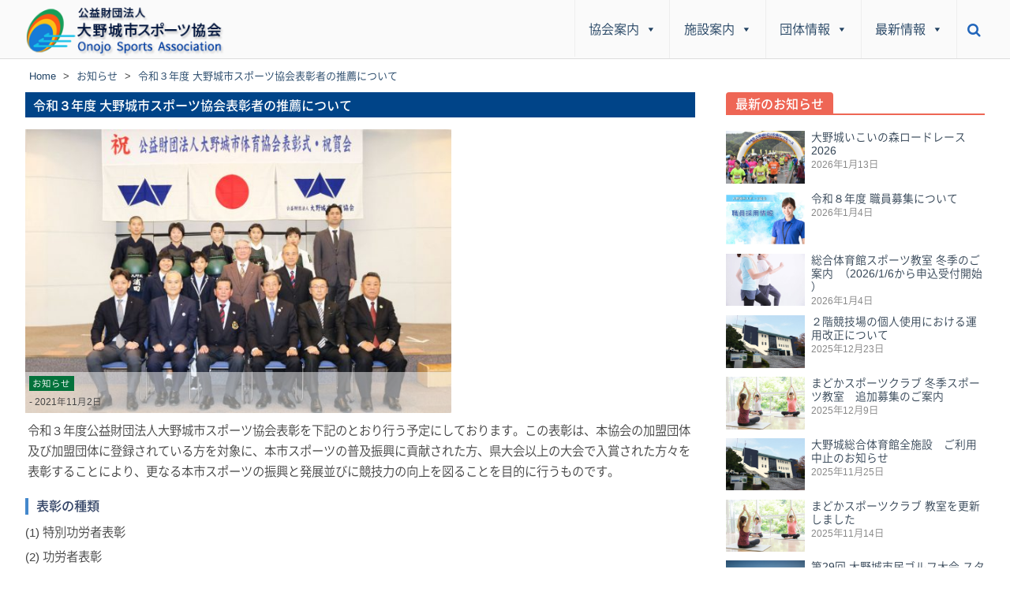

--- FILE ---
content_type: text/html; charset=UTF-8
request_url: https://www.onojo-sports.or.jp/info/awards2021-11-2/
body_size: 12488
content:
<!DOCTYPE html>
<html dir="ltr" lang="ja">
<head>
<meta charset="UTF-8" />
<meta name="viewport" content="width=device-width, initial-scale=1" />
<link rel="profile" href="http://gmpg.org/xfn/11" />
<link rel="pingback" href="https://www.onojo-sports.or.jp/xmlrpc.php" />
<title>令和３年度 大野城市スポーツ協会表彰者の推薦について | 公益財団法人 大野城市スポーツ協会</title>
<style>img:is([sizes="auto" i], [sizes^="auto," i]) { contain-intrinsic-size: 3000px 1500px }</style>
<!-- All in One SEO 4.8.7 - aioseo.com -->
<meta name="description" content="令和３年度公益財団法人大野城市スポーツ協会表彰を下記のとおり行う予定にしております。この表彰は、本協会の加盟団" />
<meta name="robots" content="max-snippet:-1, max-image-preview:large, max-video-preview:-1" />
<meta name="author" content="onojo-sports"/>
<link rel="canonical" href="https://www.onojo-sports.or.jp/info/awards2021-11-2/" />
<meta name="generator" content="All in One SEO (AIOSEO) 4.8.7" />
<script type="application/ld+json" class="aioseo-schema">
{"@context":"https:\/\/schema.org","@graph":[{"@type":"Article","@id":"https:\/\/www.onojo-sports.or.jp\/info\/awards2021-11-2\/#article","name":"\u4ee4\u548c\uff13\u5e74\u5ea6 \u5927\u91ce\u57ce\u5e02\u30b9\u30dd\u30fc\u30c4\u5354\u4f1a\u8868\u5f70\u8005\u306e\u63a8\u85a6\u306b\u3064\u3044\u3066 | \u516c\u76ca\u8ca1\u56e3\u6cd5\u4eba \u5927\u91ce\u57ce\u5e02\u30b9\u30dd\u30fc\u30c4\u5354\u4f1a","headline":"\u4ee4\u548c\uff13\u5e74\u5ea6 \u5927\u91ce\u57ce\u5e02\u30b9\u30dd\u30fc\u30c4\u5354\u4f1a\u8868\u5f70\u8005\u306e\u63a8\u85a6\u306b\u3064\u3044\u3066","author":{"@id":"https:\/\/www.onojo-sports.or.jp\/author\/os-editor\/#author"},"publisher":{"@id":"https:\/\/www.onojo-sports.or.jp\/#organization"},"image":{"@type":"ImageObject","url":"https:\/\/www.onojo-sports.or.jp\/wp-content\/uploads\/awards2019g.jpg","width":1280,"height":852},"datePublished":"2021-11-02T16:55:56+09:00","dateModified":"2021-11-02T16:55:56+09:00","inLanguage":"ja","mainEntityOfPage":{"@id":"https:\/\/www.onojo-sports.or.jp\/info\/awards2021-11-2\/#webpage"},"isPartOf":{"@id":"https:\/\/www.onojo-sports.or.jp\/info\/awards2021-11-2\/#webpage"},"articleSection":"\u304a\u77e5\u3089\u305b"},{"@type":"BreadcrumbList","@id":"https:\/\/www.onojo-sports.or.jp\/info\/awards2021-11-2\/#breadcrumblist","itemListElement":[{"@type":"ListItem","@id":"https:\/\/www.onojo-sports.or.jp#listItem","position":1,"name":"\u5bb6","item":"https:\/\/www.onojo-sports.or.jp","nextItem":{"@type":"ListItem","@id":"https:\/\/www.onojo-sports.or.jp\/info\/#listItem","name":"\u304a\u77e5\u3089\u305b"}},{"@type":"ListItem","@id":"https:\/\/www.onojo-sports.or.jp\/info\/#listItem","position":2,"name":"\u304a\u77e5\u3089\u305b","item":"https:\/\/www.onojo-sports.or.jp\/info\/","nextItem":{"@type":"ListItem","@id":"https:\/\/www.onojo-sports.or.jp\/info\/awards2021-11-2\/#listItem","name":"\u4ee4\u548c\uff13\u5e74\u5ea6 \u5927\u91ce\u57ce\u5e02\u30b9\u30dd\u30fc\u30c4\u5354\u4f1a\u8868\u5f70\u8005\u306e\u63a8\u85a6\u306b\u3064\u3044\u3066"},"previousItem":{"@type":"ListItem","@id":"https:\/\/www.onojo-sports.or.jp#listItem","name":"\u5bb6"}},{"@type":"ListItem","@id":"https:\/\/www.onojo-sports.or.jp\/info\/awards2021-11-2\/#listItem","position":3,"name":"\u4ee4\u548c\uff13\u5e74\u5ea6 \u5927\u91ce\u57ce\u5e02\u30b9\u30dd\u30fc\u30c4\u5354\u4f1a\u8868\u5f70\u8005\u306e\u63a8\u85a6\u306b\u3064\u3044\u3066","previousItem":{"@type":"ListItem","@id":"https:\/\/www.onojo-sports.or.jp\/info\/#listItem","name":"\u304a\u77e5\u3089\u305b"}}]},{"@type":"Organization","@id":"https:\/\/www.onojo-sports.or.jp\/#organization","name":"\u516c\u76ca\u8ca1\u56e3\u6cd5\u4eba \u5927\u91ce\u57ce\u5e02\u30b9\u30dd\u30fc\u30c4\u5354\u4f1a","url":"https:\/\/www.onojo-sports.or.jp\/"},{"@type":"Person","@id":"https:\/\/www.onojo-sports.or.jp\/author\/os-editor\/#author","url":"https:\/\/www.onojo-sports.or.jp\/author\/os-editor\/","name":"onojo-sports","image":{"@type":"ImageObject","@id":"https:\/\/www.onojo-sports.or.jp\/info\/awards2021-11-2\/#authorImage","url":"https:\/\/secure.gravatar.com\/avatar\/8c941a6f0008293ec71c77326099a0a65534ff5415826d12d8c9476e9d160185?s=96&d=mm&r=g","width":96,"height":96,"caption":"onojo-sports"}},{"@type":"WebPage","@id":"https:\/\/www.onojo-sports.or.jp\/info\/awards2021-11-2\/#webpage","url":"https:\/\/www.onojo-sports.or.jp\/info\/awards2021-11-2\/","name":"\u4ee4\u548c\uff13\u5e74\u5ea6 \u5927\u91ce\u57ce\u5e02\u30b9\u30dd\u30fc\u30c4\u5354\u4f1a\u8868\u5f70\u8005\u306e\u63a8\u85a6\u306b\u3064\u3044\u3066 | \u516c\u76ca\u8ca1\u56e3\u6cd5\u4eba \u5927\u91ce\u57ce\u5e02\u30b9\u30dd\u30fc\u30c4\u5354\u4f1a","description":"\u4ee4\u548c\uff13\u5e74\u5ea6\u516c\u76ca\u8ca1\u56e3\u6cd5\u4eba\u5927\u91ce\u57ce\u5e02\u30b9\u30dd\u30fc\u30c4\u5354\u4f1a\u8868\u5f70\u3092\u4e0b\u8a18\u306e\u3068\u304a\u308a\u884c\u3046\u4e88\u5b9a\u306b\u3057\u3066\u304a\u308a\u307e\u3059\u3002\u3053\u306e\u8868\u5f70\u306f\u3001\u672c\u5354\u4f1a\u306e\u52a0\u76df\u56e3","inLanguage":"ja","isPartOf":{"@id":"https:\/\/www.onojo-sports.or.jp\/#website"},"breadcrumb":{"@id":"https:\/\/www.onojo-sports.or.jp\/info\/awards2021-11-2\/#breadcrumblist"},"author":{"@id":"https:\/\/www.onojo-sports.or.jp\/author\/os-editor\/#author"},"creator":{"@id":"https:\/\/www.onojo-sports.or.jp\/author\/os-editor\/#author"},"image":{"@type":"ImageObject","url":"https:\/\/www.onojo-sports.or.jp\/wp-content\/uploads\/awards2019g.jpg","@id":"https:\/\/www.onojo-sports.or.jp\/info\/awards2021-11-2\/#mainImage","width":1280,"height":852},"primaryImageOfPage":{"@id":"https:\/\/www.onojo-sports.or.jp\/info\/awards2021-11-2\/#mainImage"},"datePublished":"2021-11-02T16:55:56+09:00","dateModified":"2021-11-02T16:55:56+09:00"},{"@type":"WebSite","@id":"https:\/\/www.onojo-sports.or.jp\/#website","url":"https:\/\/www.onojo-sports.or.jp\/","name":"\u516c\u76ca\u8ca1\u56e3\u6cd5\u4eba \u5927\u91ce\u57ce\u5e02\u30b9\u30dd\u30fc\u30c4\u5354\u4f1a","inLanguage":"ja","publisher":{"@id":"https:\/\/www.onojo-sports.or.jp\/#organization"}}]}
</script>
<!-- All in One SEO -->
<link rel="alternate" type="application/rss+xml" title="公益財団法人 大野城市スポーツ協会 &raquo; フィード" href="https://www.onojo-sports.or.jp/feed/" />
<link rel='stylesheet' id='wp-block-library-css' href='https://www.onojo-sports.or.jp/wp-includes/css/dist/block-library/style.min.css' type='text/css' media='all' />
<style id='classic-theme-styles-inline-css' type='text/css'>
/*! This file is auto-generated */
.wp-block-button__link{color:#fff;background-color:#32373c;border-radius:9999px;box-shadow:none;text-decoration:none;padding:calc(.667em + 2px) calc(1.333em + 2px);font-size:1.125em}.wp-block-file__button{background:#32373c;color:#fff;text-decoration:none}
</style>
<style id='global-styles-inline-css' type='text/css'>
:root{--wp--preset--aspect-ratio--square: 1;--wp--preset--aspect-ratio--4-3: 4/3;--wp--preset--aspect-ratio--3-4: 3/4;--wp--preset--aspect-ratio--3-2: 3/2;--wp--preset--aspect-ratio--2-3: 2/3;--wp--preset--aspect-ratio--16-9: 16/9;--wp--preset--aspect-ratio--9-16: 9/16;--wp--preset--color--black: #000000;--wp--preset--color--cyan-bluish-gray: #abb8c3;--wp--preset--color--white: #ffffff;--wp--preset--color--pale-pink: #f78da7;--wp--preset--color--vivid-red: #cf2e2e;--wp--preset--color--luminous-vivid-orange: #ff6900;--wp--preset--color--luminous-vivid-amber: #fcb900;--wp--preset--color--light-green-cyan: #7bdcb5;--wp--preset--color--vivid-green-cyan: #00d084;--wp--preset--color--pale-cyan-blue: #8ed1fc;--wp--preset--color--vivid-cyan-blue: #0693e3;--wp--preset--color--vivid-purple: #9b51e0;--wp--preset--gradient--vivid-cyan-blue-to-vivid-purple: linear-gradient(135deg,rgba(6,147,227,1) 0%,rgb(155,81,224) 100%);--wp--preset--gradient--light-green-cyan-to-vivid-green-cyan: linear-gradient(135deg,rgb(122,220,180) 0%,rgb(0,208,130) 100%);--wp--preset--gradient--luminous-vivid-amber-to-luminous-vivid-orange: linear-gradient(135deg,rgba(252,185,0,1) 0%,rgba(255,105,0,1) 100%);--wp--preset--gradient--luminous-vivid-orange-to-vivid-red: linear-gradient(135deg,rgba(255,105,0,1) 0%,rgb(207,46,46) 100%);--wp--preset--gradient--very-light-gray-to-cyan-bluish-gray: linear-gradient(135deg,rgb(238,238,238) 0%,rgb(169,184,195) 100%);--wp--preset--gradient--cool-to-warm-spectrum: linear-gradient(135deg,rgb(74,234,220) 0%,rgb(151,120,209) 20%,rgb(207,42,186) 40%,rgb(238,44,130) 60%,rgb(251,105,98) 80%,rgb(254,248,76) 100%);--wp--preset--gradient--blush-light-purple: linear-gradient(135deg,rgb(255,206,236) 0%,rgb(152,150,240) 100%);--wp--preset--gradient--blush-bordeaux: linear-gradient(135deg,rgb(254,205,165) 0%,rgb(254,45,45) 50%,rgb(107,0,62) 100%);--wp--preset--gradient--luminous-dusk: linear-gradient(135deg,rgb(255,203,112) 0%,rgb(199,81,192) 50%,rgb(65,88,208) 100%);--wp--preset--gradient--pale-ocean: linear-gradient(135deg,rgb(255,245,203) 0%,rgb(182,227,212) 50%,rgb(51,167,181) 100%);--wp--preset--gradient--electric-grass: linear-gradient(135deg,rgb(202,248,128) 0%,rgb(113,206,126) 100%);--wp--preset--gradient--midnight: linear-gradient(135deg,rgb(2,3,129) 0%,rgb(40,116,252) 100%);--wp--preset--font-size--small: 13px;--wp--preset--font-size--medium: 20px;--wp--preset--font-size--large: 36px;--wp--preset--font-size--x-large: 42px;--wp--preset--spacing--20: 0.44rem;--wp--preset--spacing--30: 0.67rem;--wp--preset--spacing--40: 1rem;--wp--preset--spacing--50: 1.5rem;--wp--preset--spacing--60: 2.25rem;--wp--preset--spacing--70: 3.38rem;--wp--preset--spacing--80: 5.06rem;--wp--preset--shadow--natural: 6px 6px 9px rgba(0, 0, 0, 0.2);--wp--preset--shadow--deep: 12px 12px 50px rgba(0, 0, 0, 0.4);--wp--preset--shadow--sharp: 6px 6px 0px rgba(0, 0, 0, 0.2);--wp--preset--shadow--outlined: 6px 6px 0px -3px rgba(255, 255, 255, 1), 6px 6px rgba(0, 0, 0, 1);--wp--preset--shadow--crisp: 6px 6px 0px rgba(0, 0, 0, 1);}:where(.is-layout-flex){gap: 0.5em;}:where(.is-layout-grid){gap: 0.5em;}body .is-layout-flex{display: flex;}.is-layout-flex{flex-wrap: wrap;align-items: center;}.is-layout-flex > :is(*, div){margin: 0;}body .is-layout-grid{display: grid;}.is-layout-grid > :is(*, div){margin: 0;}:where(.wp-block-columns.is-layout-flex){gap: 2em;}:where(.wp-block-columns.is-layout-grid){gap: 2em;}:where(.wp-block-post-template.is-layout-flex){gap: 1.25em;}:where(.wp-block-post-template.is-layout-grid){gap: 1.25em;}.has-black-color{color: var(--wp--preset--color--black) !important;}.has-cyan-bluish-gray-color{color: var(--wp--preset--color--cyan-bluish-gray) !important;}.has-white-color{color: var(--wp--preset--color--white) !important;}.has-pale-pink-color{color: var(--wp--preset--color--pale-pink) !important;}.has-vivid-red-color{color: var(--wp--preset--color--vivid-red) !important;}.has-luminous-vivid-orange-color{color: var(--wp--preset--color--luminous-vivid-orange) !important;}.has-luminous-vivid-amber-color{color: var(--wp--preset--color--luminous-vivid-amber) !important;}.has-light-green-cyan-color{color: var(--wp--preset--color--light-green-cyan) !important;}.has-vivid-green-cyan-color{color: var(--wp--preset--color--vivid-green-cyan) !important;}.has-pale-cyan-blue-color{color: var(--wp--preset--color--pale-cyan-blue) !important;}.has-vivid-cyan-blue-color{color: var(--wp--preset--color--vivid-cyan-blue) !important;}.has-vivid-purple-color{color: var(--wp--preset--color--vivid-purple) !important;}.has-black-background-color{background-color: var(--wp--preset--color--black) !important;}.has-cyan-bluish-gray-background-color{background-color: var(--wp--preset--color--cyan-bluish-gray) !important;}.has-white-background-color{background-color: var(--wp--preset--color--white) !important;}.has-pale-pink-background-color{background-color: var(--wp--preset--color--pale-pink) !important;}.has-vivid-red-background-color{background-color: var(--wp--preset--color--vivid-red) !important;}.has-luminous-vivid-orange-background-color{background-color: var(--wp--preset--color--luminous-vivid-orange) !important;}.has-luminous-vivid-amber-background-color{background-color: var(--wp--preset--color--luminous-vivid-amber) !important;}.has-light-green-cyan-background-color{background-color: var(--wp--preset--color--light-green-cyan) !important;}.has-vivid-green-cyan-background-color{background-color: var(--wp--preset--color--vivid-green-cyan) !important;}.has-pale-cyan-blue-background-color{background-color: var(--wp--preset--color--pale-cyan-blue) !important;}.has-vivid-cyan-blue-background-color{background-color: var(--wp--preset--color--vivid-cyan-blue) !important;}.has-vivid-purple-background-color{background-color: var(--wp--preset--color--vivid-purple) !important;}.has-black-border-color{border-color: var(--wp--preset--color--black) !important;}.has-cyan-bluish-gray-border-color{border-color: var(--wp--preset--color--cyan-bluish-gray) !important;}.has-white-border-color{border-color: var(--wp--preset--color--white) !important;}.has-pale-pink-border-color{border-color: var(--wp--preset--color--pale-pink) !important;}.has-vivid-red-border-color{border-color: var(--wp--preset--color--vivid-red) !important;}.has-luminous-vivid-orange-border-color{border-color: var(--wp--preset--color--luminous-vivid-orange) !important;}.has-luminous-vivid-amber-border-color{border-color: var(--wp--preset--color--luminous-vivid-amber) !important;}.has-light-green-cyan-border-color{border-color: var(--wp--preset--color--light-green-cyan) !important;}.has-vivid-green-cyan-border-color{border-color: var(--wp--preset--color--vivid-green-cyan) !important;}.has-pale-cyan-blue-border-color{border-color: var(--wp--preset--color--pale-cyan-blue) !important;}.has-vivid-cyan-blue-border-color{border-color: var(--wp--preset--color--vivid-cyan-blue) !important;}.has-vivid-purple-border-color{border-color: var(--wp--preset--color--vivid-purple) !important;}.has-vivid-cyan-blue-to-vivid-purple-gradient-background{background: var(--wp--preset--gradient--vivid-cyan-blue-to-vivid-purple) !important;}.has-light-green-cyan-to-vivid-green-cyan-gradient-background{background: var(--wp--preset--gradient--light-green-cyan-to-vivid-green-cyan) !important;}.has-luminous-vivid-amber-to-luminous-vivid-orange-gradient-background{background: var(--wp--preset--gradient--luminous-vivid-amber-to-luminous-vivid-orange) !important;}.has-luminous-vivid-orange-to-vivid-red-gradient-background{background: var(--wp--preset--gradient--luminous-vivid-orange-to-vivid-red) !important;}.has-very-light-gray-to-cyan-bluish-gray-gradient-background{background: var(--wp--preset--gradient--very-light-gray-to-cyan-bluish-gray) !important;}.has-cool-to-warm-spectrum-gradient-background{background: var(--wp--preset--gradient--cool-to-warm-spectrum) !important;}.has-blush-light-purple-gradient-background{background: var(--wp--preset--gradient--blush-light-purple) !important;}.has-blush-bordeaux-gradient-background{background: var(--wp--preset--gradient--blush-bordeaux) !important;}.has-luminous-dusk-gradient-background{background: var(--wp--preset--gradient--luminous-dusk) !important;}.has-pale-ocean-gradient-background{background: var(--wp--preset--gradient--pale-ocean) !important;}.has-electric-grass-gradient-background{background: var(--wp--preset--gradient--electric-grass) !important;}.has-midnight-gradient-background{background: var(--wp--preset--gradient--midnight) !important;}.has-small-font-size{font-size: var(--wp--preset--font-size--small) !important;}.has-medium-font-size{font-size: var(--wp--preset--font-size--medium) !important;}.has-large-font-size{font-size: var(--wp--preset--font-size--large) !important;}.has-x-large-font-size{font-size: var(--wp--preset--font-size--x-large) !important;}
:where(.wp-block-post-template.is-layout-flex){gap: 1.25em;}:where(.wp-block-post-template.is-layout-grid){gap: 1.25em;}
:where(.wp-block-columns.is-layout-flex){gap: 2em;}:where(.wp-block-columns.is-layout-grid){gap: 2em;}
:root :where(.wp-block-pullquote){font-size: 1.5em;line-height: 1.6;}
</style>
<link rel='stylesheet' id='responsive-lightbox-nivo-css' href='https://www.onojo-sports.or.jp/wp-content/plugins/responsive-lightbox/assets/nivo/nivo-lightbox.min.css' type='text/css' media='all' />
<link rel='stylesheet' id='responsive-lightbox-nivo-default-css' href='https://www.onojo-sports.or.jp/wp-content/plugins/responsive-lightbox/assets/nivo/themes/default/default.css' type='text/css' media='all' />
<link rel='stylesheet' id='widgetopts-styles-css' href='https://www.onojo-sports.or.jp/wp-content/plugins/widget-options/assets/css/widget-options.css' type='text/css' media='all' />
<link rel='stylesheet' id='wpsbc-style-css' href='https://www.onojo-sports.or.jp/wp-content/plugins/wp-simple-booking-calendar/assets/css/style-front-end.min.css' type='text/css' media='all' />
<link rel='stylesheet' id='dashicons-css' href='https://www.onojo-sports.or.jp/wp-includes/css/dashicons.min.css' type='text/css' media='all' />
<link rel='stylesheet' id='megamenu-css' href='https://www.onojo-sports.or.jp/wp-content/uploads/maxmegamenu/style.css' type='text/css' media='all' />
<link rel='stylesheet' id='sportsmag-parent-style-css' href='https://www.onojo-sports.or.jp/wp-content/themes/accesspress-mag/style.css' type='text/css' media='all' />
<link rel='stylesheet' id='animate-css' href='https://www.onojo-sports.or.jp/wp-content/themes/accesspress-mag/css/animate.css' type='text/css' media='all' />
<link rel='stylesheet' id='fontawesome-font-css' href='https://www.onojo-sports.or.jp/wp-content/themes/accesspress-mag/css/font-awesome.min.css' type='text/css' media='all' />
<link rel='stylesheet' id='responsive-css' href='https://www.onojo-sports.or.jp/wp-content/themes/accesspress-mag/css/responsive.css' type='text/css' media='all' />
<link rel='stylesheet' id='accesspress-mag-style-css' href='https://www.onojo-sports.or.jp/wp-content/themes/sportsmag/style.css' type='text/css' media='all' />
<link rel='stylesheet' id='accesspress-mag-nivolightbox-style-css' href='https://www.onojo-sports.or.jp/wp-content/themes/accesspress-mag/js/lightbox/nivo-lightbox.css' type='text/css' media='all' />
<script src='//www.onojo-sports.or.jp/wp-content/cache/wpfc-minified/79trkqdb/4l15s.js' type="text/javascript"></script>
<!-- <script type="text/javascript" src="https://www.onojo-sports.or.jp/wp-includes/js/jquery/jquery.min.js" id="jquery-core-js"></script> -->
<!-- <script type="text/javascript" src="https://www.onojo-sports.or.jp/wp-includes/js/jquery/jquery-migrate.min.js" id="jquery-migrate-js"></script> -->
<!-- <script type="text/javascript" src="https://www.onojo-sports.or.jp/wp-content/plugins/flowpaper-lite-pdf-flipbook/assets/lity/lity.min.js" id="lity-js-js"></script> -->
<!-- <script type="text/javascript" src="https://www.onojo-sports.or.jp/wp-content/plugins/responsive-lightbox/assets/infinitescroll/infinite-scroll.pkgd.min.js" id="responsive-lightbox-infinite-scroll-js"></script> -->
<!-- <script type="text/javascript" src="https://www.onojo-sports.or.jp/wp-content/themes/sportsmag/js/custom-scripts.js" id="sportsmag-custom-scripts-js"></script> -->
<!-- <script type="text/javascript" src="https://www.onojo-sports.or.jp/wp-content/themes/accesspress-mag/js/wow.min.js" id="wow-js"></script> -->
<!-- <script type="text/javascript" src="https://www.onojo-sports.or.jp/wp-content/themes/accesspress-mag/js/custom-scripts.js" id="accesspress-mag-custom-scripts-js"></script> -->
<link rel="https://api.w.org/" href="https://www.onojo-sports.or.jp/wp-json/" /><link rel="alternate" title="JSON" type="application/json" href="https://www.onojo-sports.or.jp/wp-json/wp/v2/posts/11444" /><link rel="EditURI" type="application/rsd+xml" title="RSD" href="https://www.onojo-sports.or.jp/xmlrpc.php?rsd" />
<meta name="generator" content="WordPress 6.8.3" />
<link rel='shortlink' href='https://www.onojo-sports.or.jp/?p=11444' />
<link rel="alternate" title="oEmbed (JSON)" type="application/json+oembed" href="https://www.onojo-sports.or.jp/wp-json/oembed/1.0/embed?url=https%3A%2F%2Fwww.onojo-sports.or.jp%2Finfo%2Fawards2021-11-2%2F" />
<link rel="alternate" title="oEmbed (XML)" type="text/xml+oembed" href="https://www.onojo-sports.or.jp/wp-json/oembed/1.0/embed?url=https%3A%2F%2Fwww.onojo-sports.or.jp%2Finfo%2Fawards2021-11-2%2F&#038;format=xml" />
<script type="text/javascript">
jQuery(function($){
if( $('body').hasClass('rtl') ){
var directionClass = 'rtl';
} else {
var directionClass = 'ltr';
}
/*--------------For Home page slider-------------------*/
$("#homeslider").bxSlider({
mode: 'horizontal',
controls: true,
pager: true,
pause: 6000,
speed: 1500,
auto: true                                      
});
$("#homeslider-mobile").bxSlider({
mode: 'horizontal',
controls: true,
pager: true,
pause: 6000,
speed: 1000,
auto: true                                        
});
/*--------------For news ticker----------------*/
});
</script>
<style type="text/css">.broken_link, a.broken_link {
text-decoration: line-through;
}</style>	<style type="text/css">
.site-title a,
.site-description {
color: #0a0a0a;
}
</style>
<style type="text/css" id="custom-background-css">
body.custom-background { background-image: url("https://www.onojo-sports.or.jp/wp-content/uploads/2017/04/stadium.jpg"); background-position: center bottom; background-size: cover; background-repeat: no-repeat; background-attachment: fixed; }
</style>
<link rel="icon" href="https://www.onojo-sports.or.jp/wp-content/uploads/fabicon-160x160.png" sizes="32x32" />
<link rel="icon" href="https://www.onojo-sports.or.jp/wp-content/uploads/fabicon-400x400.png" sizes="192x192" />
<link rel="apple-touch-icon" href="https://www.onojo-sports.or.jp/wp-content/uploads/fabicon-400x400.png" />
<meta name="msapplication-TileImage" content="https://www.onojo-sports.or.jp/wp-content/uploads/fabicon-400x400.png" />
<style type="text/css" id="wp-custom-css">
.grid-big-post img[src*="name-change"] {
max-width: 100%;
height: auto;
}
.-template-home-page #secondary .su-posts-info-loop .su-post {
position: relative;
}
.-template-home-page .post-status {
display: inline-block;
position: absolute;
font-size: 85%;
color: #fff;
padding: 2px 5px 0;
background: rgba(200,120,0,0.6);
}
@media (max-width: 768px){
.grid-big-post img[src*="name-change"] {
width: 120%;
}
@media (max-width: 767px){
.su-posts-news-loop .su-post-meta {
display: block;
padding: 0.5% 0 0 0;
margin: 0;
}
}
#mega-menu-item-custom_html-10 a {
display: block;
margin: -29% 0 -5.5%;
padding: 29% 0 3%;
}
#mega-menu-item-custom_html-10 a span {
font-size: 90%;
line-height: 1.8;
}
.footer-block-3 .phone {
font-size: 135%;
}
.footer-block-3 .con-ttl {
font-size: 95%;
}
.footer-block-3 .flex {
display: flex;
flex-wrap: wrap;
gap: 10px 25px;
}
.single-junior_club .sp-cate, .su-posts-team-loop .sp-cate {
float: none;
}
.single-junior_club h2.su-post-title {
display: flex;
justify-content: left;
flex-flow: row-reverse wrap;
}		</style>
<style type="text/css">/** Mega Menu CSS: fs **/</style>
</head>
<body class="wp-singular post-template-default single single-post postid-11444 custom-background wp-theme-accesspress-mag wp-child-theme-sportsmag mega-menu-primary metaslider-plugin single-post-right-sidebar single-post-single boxed-layout columns-3 group-blog">
<div id="page" class="hfeed site">
<a class="skip-link screen-reader-text" href="#content">Skip to content</a>
<header id="masthead" class="site-header" role="banner">    
<div class="top-menu-wrapper no_menu clearfix">
<div class="apmag-container">   
</div>
</div><!-- .top-menu-wrapper -->
<div class="logo-ad-wrapper clearfix" id="sportsmag-menu-wrap">
<div class="apmag-container">
<div class="apmag-inner-container clearfix">
<div class="site-branding clearfix">
<div class="sitelogo-wrap">
<a itemprop="url" href="https://www.onojo-sports.or.jp/"><img src="https://www.onojo-sports.or.jp/wp-content/uploads/cropped-title-logo-2021a.png" alt="" title="" /></a>
<meta itemprop="name" content="公益財団法人 大野城市スポーツ協会" />
</div>
</div><!-- .site-branding -->
<nav id="site-navigation" class="main-navigation" role="navigation">
<div class="nav-wrapper">
<div class="nav-toggle hide">
<span> </span>
<span> </span>
<span> </span>
</div>
<div id="mega-menu-wrap-primary" class="mega-menu-wrap"><div class="mega-menu-toggle"><div class="mega-toggle-blocks-left"></div><div class="mega-toggle-blocks-center"></div><div class="mega-toggle-blocks-right"><div class='mega-toggle-block mega-menu-toggle-block mega-toggle-block-1' id='mega-toggle-block-1' tabindex='0'><span class='mega-toggle-label' role='button' aria-expanded='false'><span class='mega-toggle-label-closed'></span><span class='mega-toggle-label-open'></span></span></div></div></div><ul id="mega-menu-primary" class="mega-menu max-mega-menu mega-menu-horizontal mega-no-js" data-event="hover_intent" data-effect="fade" data-effect-speed="200" data-effect-mobile="disabled" data-effect-speed-mobile="0" data-mobile-force-width="false" data-second-click="close" data-document-click="collapse" data-vertical-behaviour="accordion" data-breakpoint="767" data-unbind="true" data-mobile-state="collapse_all" data-mobile-direction="vertical" data-hover-intent-timeout="300" data-hover-intent-interval="100"><li class="mega-menu-item mega-menu-item-type-post_type mega-menu-item-object-page mega-menu-megamenu mega-menu-item-has-children mega-align-bottom-left mega-menu-megamenu mega-menu-item-1884" id="mega-menu-item-1884"><a class="mega-menu-link" href="https://www.onojo-sports.or.jp/association/" aria-expanded="false" tabindex="0">協会案内<span class="mega-indicator" aria-hidden="true"></span></a>
<ul class="mega-sub-menu">
<li class="mega-menu-item mega-menu-item-type-widget widget_custom_html mega-menu-column-standard mega-menu-columns-1-of-2 mega-menu-item-custom_html-3" style="--columns:2; --span:1" id="mega-menu-item-custom_html-3"><div class="textwidget custom-html-widget"><a href="/association/" class="rl-image-widget-link">
<img class="rl-image-widget-image" src="https://www.onojo-sports.or.jp/wp-content/uploads/symbol-mark-m.jpg" width="100%" height="auto" title="" alt="" style="margin-left: auto;margin-right: auto">
</a>
<div class="rl-image-widget-text" style="text-align: center">
<a href="/association/">協会概要</a>
</div></div></li><li class="mega-menu-item mega-menu-item-type-widget widget_custom_html mega-menu-column-standard mega-menu-columns-1-of-2 mega-menu-item-custom_html-4" style="--columns:2; --span:1" id="mega-menu-item-custom_html-4"><div class="textwidget custom-html-widget"><a href="/supporter/" class="rl-image-widget-link"><img class="rl-image-widget-image" src="https://www.onojo-sports.or.jp/wp-content/uploads/shakehands-360x180.jpg" width="100%" height="auto" title="" alt="" style="margin-left: auto;margin-right: auto"></a>
<div class="rl-image-widget-text" style="text-align: center">
<a href="/supporter/">賛助会募集</a>
</div></div></li><li class="mega-menu-item mega-menu-item-type-widget widget_custom_html mega-menu-column-standard mega-menu-columns-1-of-2 mega-menu-clear mega-menu-item-custom_html-5" style="--columns:2; --span:1" id="mega-menu-item-custom_html-5"><div class="textwidget custom-html-widget"><a href="/leaderbank/" class="rl-image-widget-link">
<img class="rl-image-widget-image" src="https://www.onojo-sports.or.jp/wp-content/uploads/2017/10/coach-360x180.jpg" width="100%" height="auto" title="" alt="" style="margin-left: auto;margin-right: auto">
</a>
<div class="rl-image-widget-text" style="text-align: center">
<a href="/leaderbank/">リーダーバンク</a>
</div></div></li><li class="mega-menu-item mega-menu-item-type-widget widget_custom_html mega-menu-column-standard mega-menu-columns-1-of-2 mega-menu-item-custom_html-6" style="--columns:2; --span:1" id="mega-menu-item-custom_html-6"><div class="textwidget custom-html-widget"><a href="/format/" class="rl-image-widget-link">
<img class="rl-image-widget-image" src="https://www.onojo-sports.or.jp/wp-content/uploads/2017/10/application-360x180.jpg" width="100%" height="auto" title="" alt="" style="margin-left: auto;margin-right: auto">
</a>
<div class="rl-image-widget-text" style="text-align: center">
<a href="/format/">各種申請様式</a>
</div></div></li></ul>
</li><li class="mega-menu-item mega-menu-item-type-post_type mega-menu-item-object-page mega-menu-megamenu mega-menu-item-has-children mega-align-bottom-left mega-menu-megamenu mega-menu-item-1843" id="mega-menu-item-1843"><a class="mega-menu-link" href="https://www.onojo-sports.or.jp/facility/" aria-expanded="false" tabindex="0">施設案内<span class="mega-indicator" aria-hidden="true"></span></a>
<ul class="mega-sub-menu">
<li class="mega-menu-item mega-menu-item-type-widget widget_custom_html mega-menu-column-standard mega-menu-columns-1-of-2 mega-menu-item-custom_html-7" style="--columns:2; --span:1" id="mega-menu-item-custom_html-7"><div class="textwidget custom-html-widget"><a href="/onojoshi-sogotaiikukan/" class="rl-image-widget-link">
<img class="rl-image-widget-image" src="https://www.onojo-sports.or.jp/wp-content/uploads/sogo-360x180.jpg" width="100%" height="auto" title="" alt="" style="margin-left: auto;margin-right: auto">
</a>
<div class="rl-image-widget-text" style="text-align: center">
<a href="/onojoshi-sogotaiikukan/">総合体育館</a>
</div></div></li><li class="mega-menu-item mega-menu-item-type-widget widget_custom_html mega-menu-column-standard mega-menu-columns-1-of-2 mega-menu-item-custom_html-8" style="--columns:2; --span:1" id="mega-menu-item-custom_html-8"><div class="textwidget custom-html-widget"><a href="/onojoshi-madoka-park/" class="rl-image-widget-link">
<img class="rl-image-widget-image" src="https://www.onojo-sports.or.jp/wp-content/uploads/madoka-park-360x180-1.jpg" width="100%" height="auto" title="" alt="" style="margin-left: auto;margin-right: auto">
</a>
<div class="rl-image-widget-text" style="text-align: center">
<a href="/onojoshi-madoka-park/">まどかパーク</a>
</div></div></li><li class="mega-menu-item mega-menu-item-type-widget widget_custom_html mega-menu-column-standard mega-menu-columns-1-of-2 mega-menu-clear mega-menu-item-custom_html-9" style="--columns:2; --span:1" id="mega-menu-item-custom_html-9"><div class="textwidget custom-html-widget"><a href="/akasaka-asahigaoka-tennis/" class="rl-image-widget-link">
<img class="rl-image-widget-image" src="https://www.onojo-sports.or.jp/wp-content/uploads/gaibu-360x180-1.jpg" width="100%" height="auto" title="" alt="" style="margin-left: auto;margin-right: auto">
</a>
<div class="rl-image-widget-text" style="text-align: center">
<a href="/akasaka-asahigaoka-tennis/">赤坂テニスコート<br>旭ケ丘テニスコート</a>
</div></div></li><li class="mega-menu-item mega-menu-item-type-widget widget_custom_html mega-menu-column-standard mega-menu-columns-1-of-2 mega-menu-item-custom_html-10" style="--columns:2; --span:1" id="mega-menu-item-custom_html-10"><div class="textwidget custom-html-widget"><img class="rl-image-widget-image" src="https://www.onojo-sports.or.jp/wp-content/uploads/2017/10/start-button-360x180.jpg" width="100%" height="auto" title="" alt="" style="margin-left: auto;margin-right: auto">
<div class="rl-image-widget-text" style="text-align: center">
<a href="http://www.11489.jp/onojo/web/?Startpage=MoushikomiMenu" target="_blank">施設予約<br><span>（外部サイト）</span></a></div></div></li></ul>
</li><li class="mega-menu-item mega-menu-item-type-post_type mega-menu-item-object-page mega-menu-megamenu mega-menu-item-has-children mega-align-bottom-left mega-menu-megamenu mega-menu-item-2758" id="mega-menu-item-2758"><a class="mega-menu-link" href="https://www.onojo-sports.or.jp/clubteam/" aria-expanded="false" tabindex="0">団体情報<span class="mega-indicator" aria-hidden="true"></span></a>
<ul class="mega-sub-menu">
<li class="mega-menu-item mega-menu-item-type-widget widget_custom_html mega-menu-column-standard mega-menu-columns-1-of-2 mega-menu-item-custom_html-11" style="--columns:2; --span:1" id="mega-menu-item-custom_html-11"><div class="textwidget custom-html-widget"><a href="/clubteam/" class="rl-image-widget-link">
<img class="rl-image-widget-image" src="https://www.onojo-sports.or.jp/wp-content/uploads/bascketball2-360x180.jpg" width="100%" height="auto" title="" alt="" style="margin-left: auto;margin-right: auto">
</a>
<div class="rl-image-widget-text" style="text-align: center">
<a href="/clubteam/">スポーツ団体</a>
</div></div></li><li class="mega-menu-item mega-menu-item-type-widget widget_custom_html mega-menu-column-standard mega-menu-columns-1-of-2 mega-menu-item-custom_html-12" style="--columns:2; --span:1" id="mega-menu-item-custom_html-12"><div class="textwidget custom-html-widget"><a href="/junior/" class="rl-image-widget-link">
<img class="rl-image-widget-image" src="https://www.onojo-sports.or.jp/wp-content/uploads/baseball1.jpg" width="100%" height="auto" title="" alt="" style="margin-left: auto;margin-right: auto">
</a>
<div class="rl-image-widget-text" style="text-align: center">
<a href="/junior/">スポーツ少年団</a>
</div></div></li><li class="mega-menu-item mega-menu-item-type-widget widget_custom_html mega-menu-column-standard mega-menu-columns-1-of-2 mega-menu-clear mega-menu-item-custom_html-13" style="--columns:2; --span:1" id="mega-menu-item-custom_html-13"><div class="textwidget custom-html-widget"><a href="/junior-project/" class="rl-image-widget-link">
<img class="rl-image-widget-image" src="https://www.onojo-sports.or.jp/wp-content/uploads/2017/10/schedule-360x180.jpg" width="100%" height="auto" title="" alt="" style="margin-left: auto;margin-right: auto">
</a>
<div class="rl-image-widget-text" style="text-align: center">
<a href="/junior-project/">スポーツ少年団<br>事業計画</a>
</div></div></li><li class="mega-menu-item mega-menu-item-type-widget widget_custom_html mega-menu-column-standard mega-menu-columns-1-of-2 mega-menu-item-custom_html-14" style="--columns:2; --span:1" id="mega-menu-item-custom_html-14"><div class="textwidget custom-html-widget"><a href="/junior-activity/" class="rl-image-widget-link">
<img class="rl-image-widget-image" src="https://www.onojo-sports.or.jp/wp-content/uploads/juniorclub-ekiden2017-360x180.jpg" width="100%" height="auto" title="" alt="" style="margin-left: auto;margin-right: auto">
</a>
<div class="rl-image-widget-text" style="text-align: center">
<a href="/junior-activity/">スポーツ少年団<br>活動紹介</a></div></div></li></ul>
</li><li class="mega-menu-item mega-menu-item-type-post_type mega-menu-item-object-page mega-menu-megamenu mega-menu-item-has-children mega-align-bottom-left mega-menu-megamenu mega-menu-item-2169" id="mega-menu-item-2169"><a class="mega-menu-link" href="https://www.onojo-sports.or.jp/information/" aria-expanded="false" tabindex="0">最新情報<span class="mega-indicator" aria-hidden="true"></span></a>
<ul class="mega-sub-menu">
<li class="mega-menu-item mega-menu-item-type-widget widget_custom_html mega-menu-column-standard mega-menu-columns-1-of-2 mega-menu-item-custom_html-15" style="--columns:2; --span:1" id="mega-menu-item-custom_html-15"><div class="textwidget custom-html-widget"><a href="/eventguides/" class="rl-image-widget-link">
<img class="rl-image-widget-image" src="https://www.onojo-sports.or.jp/wp-content/uploads/roadrace2-360x180.jpg" width="100%" height="auto" title="" alt="" style="margin-left: auto;margin-right: auto">
</a>
<div class="rl-image-widget-text" style="text-align: center">
<a href="/eventguides/">イベント情報</a>
</div></div></li><li class="mega-menu-item mega-menu-item-type-widget widget_custom_html mega-menu-column-standard mega-menu-columns-1-of-2 mega-menu-item-custom_html-16" style="--columns:2; --span:1" id="mega-menu-item-custom_html-16"><div class="textwidget custom-html-widget"><a href="/results/" class="rl-image-widget-link">
<img class="rl-image-widget-image" src="https://www.onojo-sports.or.jp/wp-content/uploads/2017/10/result-360x180.jpg" width="100%" height="auto" title="" alt="" style="margin-left: auto;margin-right: auto">
</a>
<div class="rl-image-widget-text" style="text-align: center">
<a href="/results/">イベント結果</a>
</div></div></li><li class="mega-menu-item mega-menu-item-type-widget widget_custom_html mega-menu-column-standard mega-menu-columns-1-of-2 mega-menu-clear mega-menu-item-custom_html-17" style="--columns:2; --span:1" id="mega-menu-item-custom_html-17"><div class="textwidget custom-html-widget"><a href="/school/" class="rl-image-widget-link">
<img class="rl-image-widget-image" src="https://www.onojo-sports.or.jp/wp-content/uploads/2017/04/yoga1-360x180.jpg" width="100%" height="auto" title="" alt="" style="margin-left: auto;margin-right: auto">
</a>
<div class="rl-image-widget-text" style="text-align: center">
<a href="/school/">スポーツ教室</a>
</div></div></li><li class="mega-menu-item mega-menu-item-type-widget widget_custom_html mega-menu-column-standard mega-menu-columns-1-of-2 mega-menu-item-custom_html-18" style="--columns:2; --span:1" id="mega-menu-item-custom_html-18"><div class="textwidget custom-html-widget"><a href="/information/" class="rl-image-widget-link">
<img class="rl-image-widget-image" src="https://www.onojo-sports.or.jp/wp-content/uploads/2017/10/staff-image-360x180.jpg" width="100%" height="auto" title="" alt="" style="margin-left: auto;margin-right: auto">
</a>
<div class="rl-image-widget-text" style="text-align: center">
<a href="/information/">各種お知らせ</a>
</div></div></li></ul>
</li></ul></div>                                </div>
<div class="header-icon-wrapper">
<div class="search-icon">
<i class="fa fa-search"></i>
<div class="ak-search">
<div class="close">&times;</div>
<form action="https://www.onojo-sports.or.jp/" class="search-form" method="get">
<label>
<span class="screen-reader-text">Search for:</span>
<input type="search" title="Search for:" name="s" value="" placeholder="サイト内検索" class="search-field" />
</label>
<div class="icon-holder">
<button type="submit" class="search-submit"><i class="fa fa-search"></i></button>
</div>
</form>
<div class="overlay-search"> </div> 
</div><!-- .ak-search -->
</div><!-- .search-icon -->
</div>
</nav><!-- #site-navigation -->
</div><!--apmag-inner-container -->        
</div><!-- .apmag-container -->
</div><!-- .logo-ad-wrapper -->                
</header><!-- #masthead -->
<div id="content" class="site-content">
<div class="apmag-container">
<div id="accesspres-mag-breadcrumbs" class="clearfix"><span class="bread-you">You are here</span><div class="ak-container"><a href="https://www.onojo-sports.or.jp">Home</a> <span class="bread_arrow"> > </span> <a href="https://www.onojo-sports.or.jp/info/">お知らせ</a> <span class="bread_arrow"> > </span> <span class="current">令和３年度 大野城市スポーツ協会表彰者の推薦について</span></div></div>
<div id="primary" class="content-area">
<main id="main" class="site-main" role="main">
<article id="post-11444" class="post-11444 post type-post status-publish has-post-thumbnail hentry category-info">
<header class="entry-header">
<h1 class="entry-title">令和３年度 大野城市スポーツ協会表彰者の推薦について</h1>    </header><!-- .entry-header -->
<div class="entry-content">
<div class="entry-content-collection">
<div class="post_image_col clearfix">
<div class="post_image">
<img src="https://www.onojo-sports.or.jp/wp-content/uploads/awards2019g-600x400.jpg" alt="" />
</div><!-- .post_image -->
<div class="entry-meta  clearfix">
<div class="post-cat-list"> <ul class="post-categories">
<li><a href="https://www.onojo-sports.or.jp/info/" rel="category tag">お知らせ</a></li></ul> </div>
<div class="post-extra-wrapper">
<div class="single-post-on"><span class="byline">  </span><span class="posted-on">- <time class="entry-date published updated" datetime="2021-11-02T16:55:56+09:00">2021年11月2日</time></span></div>
<div class="single-post-view"></div>
</div>
</div><!-- .entry-meta -->
</div><!-- .post_image_col -->
</div><!-- .entry-content-collection -->
<div class="post_content"><p>令和３年度公益財団法人大野城市スポーツ協会表彰を下記のとおり行う予定にしております。この表彰は、本協会の加盟団体及び加盟団体に登録されている方を対象に、本市スポーツの普及振興に貢献された方、県大会以上の大会で入賞された方々を表彰することにより、更なる本市スポーツの振興と発展並びに競技力の向上を図ることを目的に行うものです。</p>
<h4>表彰の種類</h4>
<ul>
<li>(1) 特別功労者表彰</li>
<li>(2) 功労者表彰</li>
<li>(3) 奨励賞</li>
</ul>
<h4>推薦の方法</h4>
<p>推薦書の提出による　※提出期限：令和3年11月26日(金)</p>
<h4>提出先</h4>
<p>公益財団法人大野城市スポーツ協会事務局（大野城市総合体育館内）<br />〒816-0902　大野城市乙金618-12<br />TEL：<a href="tel:092-503-9500">092-503-9500</a>　※FAX不可</p>
<h4>表彰式の日程（予定）</h4>
<p>期日令和4年2月26日（土）会場 大野城まどかぴあ 多目的ホール</p>
<h3>ダウンロード</h3>
<h4><a href="https://www.onojo-sports.or.jp/wp-content/uploads/hyoshokitei2021.pdf" target="_blank" rel="noopener">スポーツ協会表彰規程（抜粋）</a><br /><a href="https://www.onojo-sports.or.jp/wp-content/uploads/suisennsho2021.xlsx" target="_blank" rel="noopener">表彰推薦様式（特別功労者表彰・功労者表彰・奨励賞・功績調書）</a><br /><a href="https://www.onojo-sports.or.jp/wp-content/uploads/kinyurei2021.xlsx" target="_blank" rel="noopener">表彰推薦様式（記入例）</a><br /><br /></h4></div>
</div><!-- .entry-content -->
<footer class="entry-footer">
</footer><!-- .entry-footer -->
</article><!-- #post-## -->
<nav class="navigation post-navigation clearfix" role="navigation">
<h2 class="screen-reader-text">Post navigation</h2>
<div class="nav-links">
<div class="nav-previous"><div class="link-caption"><i class="fa fa-angle-left"></i>Previous article</div><a href="https://www.onojo-sports.or.jp/info/camp-20211026/" rel="prev">大野城総合公園キャンプ場　宿泊キャンプ利用再開について</a></div><div class="nav-next"><div class="link-caption">Next article<i class="fa fa-angle-right"></i></div><a href="https://www.onojo-sports.or.jp/info/20211216/" rel="next">【 令和４年1月～ 】イベント開催について</a></div>		</div><!-- .nav-links -->
</nav><!-- .navigation -->
</main><!-- #main -->
</div><!-- #primary -->
<div id="secondary-right-sidebar" class="widget-area" role="complementary">
<div id="secondary">
<aside id="shortcodes-ultimate-6" class="widget shortcodes-ultimate"><h4 class="widget-title"><span>最新のお知らせ</span></h4><div class="textwidget"><div class="su-posts su-posts-default-loop su-posts-info-loop">
<div id="su-post-15759" class="su-post">
<a href="https://www.onojo-sports.or.jp/info/ikoi-road2026-post/">
<div class="su-post-thumbnail"><img width="900" height="600" src="https://www.onojo-sports.or.jp/wp-content/uploads/road2026a.jpg" class="attachment-post-thumbnail size-post-thumbnail wp-post-image" alt="" decoding="async" loading="lazy" srcset="https://www.onojo-sports.or.jp/wp-content/uploads/road2026a.jpg 900w, https://www.onojo-sports.or.jp/wp-content/uploads/road2026a-240x160.jpg 240w, https://www.onojo-sports.or.jp/wp-content/uploads/road2026a-600x400.jpg 600w" sizes="auto, (max-width: 900px) 100vw, 900px" /></div>
<h4 class="su-post-title">
大野城いこいの森ロードレース 2026<br>
<span class="su-post-meta">2026年1月13日</span>
</h4>
</a>
<div class="clear"></div>
</div>
<div id="su-post-15698" class="su-post">
<a href="https://www.onojo-sports.or.jp/info/2025-12-24/">
<div class="su-post-thumbnail"><img width="600" height="400" src="https://www.onojo-sports.or.jp/wp-content/uploads/recruit-bnr2022b.jpg" class="attachment-post-thumbnail size-post-thumbnail wp-post-image" alt="" decoding="async" loading="lazy" srcset="https://www.onojo-sports.or.jp/wp-content/uploads/recruit-bnr2022b.jpg 600w, https://www.onojo-sports.or.jp/wp-content/uploads/recruit-bnr2022b-240x160.jpg 240w" sizes="auto, (max-width: 600px) 100vw, 600px" /></div>
<h4 class="su-post-title">
令和８年度 職員募集について<br>
<span class="su-post-meta">2026年1月4日</span>
</h4>
</a>
<div class="clear"></div>
</div>
<div id="su-post-15640" class="su-post">
<a href="https://www.onojo-sports.or.jp/eventguide/gymnasium-school-winter-2026-1-6/">
<div class="su-post-thumbnail"><img width="600" height="400" src="https://www.onojo-sports.or.jp/wp-content/uploads/stepping1.jpg" class="attachment-post-thumbnail size-post-thumbnail wp-post-image" alt="" decoding="async" loading="lazy" srcset="https://www.onojo-sports.or.jp/wp-content/uploads/stepping1.jpg 600w, https://www.onojo-sports.or.jp/wp-content/uploads/stepping1-240x160.jpg 240w" sizes="auto, (max-width: 600px) 100vw, 600px" /></div>
<h4 class="su-post-title">
総合体育館スポーツ教室 冬季のご案内　（2026/1/6から申込受付開始 ）<br>
<span class="su-post-meta">2026年1月4日</span>
</h4>
</a>
<div class="clear"></div>
</div>
<div id="su-post-15683" class="su-post">
<a href="https://www.onojo-sports.or.jp/info/20251224/">
<div class="su-post-thumbnail"><img width="600" height="400" src="https://www.onojo-sports.or.jp/wp-content/uploads/so-go.jpg" class="attachment-post-thumbnail size-post-thumbnail wp-post-image" alt="" decoding="async" loading="lazy" srcset="https://www.onojo-sports.or.jp/wp-content/uploads/so-go.jpg 600w, https://www.onojo-sports.or.jp/wp-content/uploads/so-go-240x160.jpg 240w" sizes="auto, (max-width: 600px) 100vw, 600px" /></div>
<h4 class="su-post-title">
２階競技場の個人使用における運用改正について<br>
<span class="su-post-meta">2025年12月23日</span>
</h4>
</a>
<div class="clear"></div>
</div>
<div id="su-post-15668" class="su-post">
<a href="https://www.onojo-sports.or.jp/eventguide/gymnasium-school-2025winter-extra/">
<div class="su-post-thumbnail"><img width="600" height="400" src="https://www.onojo-sports.or.jp/wp-content/uploads/yoga-img.jpg" class="attachment-post-thumbnail size-post-thumbnail wp-post-image" alt="" decoding="async" loading="lazy" srcset="https://www.onojo-sports.or.jp/wp-content/uploads/yoga-img.jpg 600w, https://www.onojo-sports.or.jp/wp-content/uploads/yoga-img-240x160.jpg 240w" sizes="auto, (max-width: 600px) 100vw, 600px" /></div>
<h4 class="su-post-title">
まどかスポーツクラブ 冬季スポーツ教室　追加募集のご案内<br>
<span class="su-post-meta">2025年12月9日</span>
</h4>
</a>
<div class="clear"></div>
</div>
<div id="su-post-15643" class="su-post">
<a href="https://www.onojo-sports.or.jp/info/20250908kouenriyouhuka-2-2/">
<div class="su-post-thumbnail"><img width="600" height="400" src="https://www.onojo-sports.or.jp/wp-content/uploads/so-go.jpg" class="attachment-post-thumbnail size-post-thumbnail wp-post-image" alt="" decoding="async" loading="lazy" srcset="https://www.onojo-sports.or.jp/wp-content/uploads/so-go.jpg 600w, https://www.onojo-sports.or.jp/wp-content/uploads/so-go-240x160.jpg 240w" sizes="auto, (max-width: 600px) 100vw, 600px" /></div>
<h4 class="su-post-title">
大野城総合体育館全施設　ご利用中止のお知らせ<br>
<span class="su-post-meta">2025年11月25日</span>
</h4>
</a>
<div class="clear"></div>
</div>
<div id="su-post-15610" class="su-post">
<a href="https://www.onojo-sports.or.jp/info/school-update-2/">
<div class="su-post-thumbnail"><img width="600" height="400" src="https://www.onojo-sports.or.jp/wp-content/uploads/yoga-img.jpg" class="attachment-post-thumbnail size-post-thumbnail wp-post-image" alt="" decoding="async" loading="lazy" srcset="https://www.onojo-sports.or.jp/wp-content/uploads/yoga-img.jpg 600w, https://www.onojo-sports.or.jp/wp-content/uploads/yoga-img-240x160.jpg 240w" sizes="auto, (max-width: 600px) 100vw, 600px" /></div>
<h4 class="su-post-title">
まどかスポーツクラブ 教室を更新しました<br>
<span class="su-post-meta">2025年11月14日</span>
</h4>
</a>
<div class="clear"></div>
</div>
<div id="su-post-15585" class="su-post">
<a href="https://www.onojo-sports.or.jp/info/2021-11-1-2/">
<div class="su-post-thumbnail"><img width="900" height="599" src="https://www.onojo-sports.or.jp/wp-content/uploads/9f0c7ef5b0bb3876c3af6b90c54f03ea.jpg" class="attachment-post-thumbnail size-post-thumbnail wp-post-image" alt="" decoding="async" loading="lazy" srcset="https://www.onojo-sports.or.jp/wp-content/uploads/9f0c7ef5b0bb3876c3af6b90c54f03ea.jpg 900w, https://www.onojo-sports.or.jp/wp-content/uploads/9f0c7ef5b0bb3876c3af6b90c54f03ea-240x160.jpg 240w, https://www.onojo-sports.or.jp/wp-content/uploads/9f0c7ef5b0bb3876c3af6b90c54f03ea-600x400.jpg 600w" sizes="auto, (max-width: 900px) 100vw, 900px" /></div>
<h4 class="su-post-title">
第29回 大野城市民ゴルフ大会 スタート順<br>
<span class="su-post-meta">2025年10月27日</span>
</h4>
</a>
<div class="clear"></div>
</div>
</div></div></aside>	</div>
</div><!-- #secondary --></div>

</div><!-- #content -->
<footer id="colophon" class="site-footer" role="contentinfo">
<div class="top-footer footer-column3">
<div class="apmag-container">
<div class="footer-block-wrapper clearfix">
<div class="footer-block-1 footer-block wow fadeInLeft" data-wow-delay="0.2s">
<aside id="nav_menu-17" class="widget widget_nav_menu"><div class="menu-footer-navi1-container"><ul id="menu-footer-navi1" class="menu"><li id="menu-item-4313" class="menu-item menu-item-type-post_type menu-item-object-page menu-item-has-children menu-item-4313"><a href="https://www.onojo-sports.or.jp/association/">協会案内</a>
<ul class="sub-menu">
<li id="menu-item-4359" class="menu-item menu-item-type-post_type menu-item-object-page menu-item-4359"><a href="https://www.onojo-sports.or.jp/association/">協会概要</a></li>
<li id="menu-item-4314" class="menu-item menu-item-type-post_type menu-item-object-page menu-item-4314"><a href="https://www.onojo-sports.or.jp/supporter/">賛助会員募集</a></li>
<li id="menu-item-4315" class="menu-item menu-item-type-post_type menu-item-object-page menu-item-4315"><a href="https://www.onojo-sports.or.jp/leaderbank/">リーダーバンク</a></li>
<li id="menu-item-4316" class="menu-item menu-item-type-post_type menu-item-object-page menu-item-4316"><a href="https://www.onojo-sports.or.jp/format/">各種申請様式</a></li>
</ul>
</li>
<li id="menu-item-4317" class="menu-item menu-item-type-post_type menu-item-object-page menu-item-has-children menu-item-4317"><a href="https://www.onojo-sports.or.jp/facility/">施設案内</a>
<ul class="sub-menu">
<li id="menu-item-9396" class="menu-item menu-item-type-post_type menu-item-object-page menu-item-9396"><a href="https://www.onojo-sports.or.jp/onojoshi-sogotaiikukan/">大野城市総合体育館</a></li>
<li id="menu-item-9397" class="menu-item menu-item-type-post_type menu-item-object-page menu-item-9397"><a href="https://www.onojo-sports.or.jp/onojoshi-madoka-park/">まどかパーク</a></li>
<li id="menu-item-9398" class="menu-item menu-item-type-post_type menu-item-object-page menu-item-9398"><a href="https://www.onojo-sports.or.jp/akasaka-asahigaoka-tennis/">赤坂・旭ケ丘テニスコート</a></li>
<li id="menu-item-4320" class="menu-item menu-item-type-custom menu-item-object-custom menu-item-4320"><a target="_blank" href="http://www.11489.jp/onojo/web/?Startpage=MoushikomiMenu">施設予約</a></li>
</ul>
</li>
</ul></div></aside>                					                				</div>
<div class="footer-block-2 footer-block wow fadeInLeft" data-wow-delay="0.4s" style="display: block;">
<aside id="nav_menu-18" class="widget widget_nav_menu"><div class="menu-footer-navi2-container"><ul id="menu-footer-navi2" class="menu"><li id="menu-item-4321" class="menu-item menu-item-type-post_type menu-item-object-page menu-item-has-children menu-item-4321"><a href="https://www.onojo-sports.or.jp/clubteam/">団体情報</a>
<ul class="sub-menu">
<li id="menu-item-4357" class="menu-item menu-item-type-post_type menu-item-object-page menu-item-4357"><a href="https://www.onojo-sports.or.jp/clubteam/">スポーツ団体</a></li>
<li id="menu-item-4322" class="menu-item menu-item-type-post_type menu-item-object-page menu-item-4322"><a href="https://www.onojo-sports.or.jp/junior/">スポーツ少年団</a></li>
<li id="menu-item-15175" class="menu-item menu-item-type-post_type menu-item-object-page menu-item-15175"><a href="https://www.onojo-sports.or.jp/junior-project/">少年団 事業計画</a></li>
<li id="menu-item-4324" class="menu-item menu-item-type-post_type menu-item-object-page menu-item-4324"><a href="https://www.onojo-sports.or.jp/junior-activity/">少年団 活動紹介</a></li>
</ul>
</li>
<li id="menu-item-4355" class="menu-item menu-item-type-post_type menu-item-object-page menu-item-has-children menu-item-4355"><a href="https://www.onojo-sports.or.jp/information/">最新情報</a>
<ul class="sub-menu">
<li id="menu-item-4327" class="menu-item menu-item-type-post_type menu-item-object-page menu-item-4327"><a href="https://www.onojo-sports.or.jp/results/">イベント結果</a></li>
<li id="menu-item-4358" class="menu-item menu-item-type-post_type menu-item-object-page menu-item-4358"><a href="https://www.onojo-sports.or.jp/information/">各種お知らせ</a></li>
</ul>
</li>
</ul></div></aside>                						
</div>
<div class="footer-block-3 footer-block wow fadeInLeft" data-wow-delay="0.6s" style="display: block;">
<aside id="custom_html-2" class="widget_text widget widget_custom_html"><div class="textwidget custom-html-widget"><a href="https://www.onojo-sports.or.jp/"><img src="https://www.onojo-sports.or.jp/wp-content/uploads/title-logo-2021a.png" alt="公益財団法人 大野城市スポーツ協会" width="215" /></a>
<p class="fs-l">福岡県大野城市乙金618-12</p>
<div class="flex">
<p><a class="phone" href="tel:092-503-9500"><i class="fa fa-phone"></i> 092-503-9500</a></p>
<p><span class="con-ttl">施設に関する問合せ</span><a class="phone" href="tel:092-503-0021"><i class="fa fa-phone"></i> 092-503-0021</a></p>
</div></div></aside>                						
</div>
<div class="footer-block-4 footer-block wow fadeInLeft" data-wow-delay="0.8s" style="display: none;">
</div>
</div> <!-- footer-block-wrapper -->
</div><!--apmag-container-->
</div><!--top-footer-->
<div class="bottom-footer clearfix">
<div class="apmag-container">
<div class="site-info">
<span class="copyright-symbol"> &copy; 2026</span>
Onojo Sports Association.
</div><!-- .site-info -->
</div><!-- .apmag-container -->
</div><!-- .bottom-footer -->
</footer><!-- #colophon -->
<div id="back-top">
<a href="#top"><i class="fa fa-arrow-up"></i> <span> Top </span></a>
</div>   
</div><!-- #page -->
<script type="speculationrules">
{"prefetch":[{"source":"document","where":{"and":[{"href_matches":"\/*"},{"not":{"href_matches":["\/wp-*.php","\/wp-admin\/*","\/wp-content\/uploads\/*","\/wp-content\/*","\/wp-content\/plugins\/*","\/wp-content\/themes\/sportsmag\/*","\/wp-content\/themes\/accesspress-mag\/*","\/*\\?(.+)"]}},{"not":{"selector_matches":"a[rel~=\"nofollow\"]"}},{"not":{"selector_matches":".no-prefetch, .no-prefetch a"}}]},"eagerness":"conservative"}]}
</script>
<link rel='stylesheet' id='su-shortcodes-css' href='https://www.onojo-sports.or.jp/wp-content/plugins/shortcodes-ultimate/includes/css/shortcodes.css' type='text/css' media='all' />
<script type="text/javascript" id="vk-ltc-js-js-extra">
/* <![CDATA[ */
var vkLtc = {"ajaxurl":"https:\/\/www.onojo-sports.or.jp\/wp-admin\/admin-ajax.php"};
/* ]]> */
</script>
<script type="text/javascript" src="https://www.onojo-sports.or.jp/wp-content/plugins/vk-link-target-controller/js/script.min.js" id="vk-ltc-js-js"></script>
<script type="text/javascript" src="https://www.onojo-sports.or.jp/wp-content/plugins/responsive-lightbox/assets/nivo/nivo-lightbox.min.js" id="responsive-lightbox-nivo-js"></script>
<script type="text/javascript" src="https://www.onojo-sports.or.jp/wp-includes/js/underscore.min.js" id="underscore-js"></script>
<script type="text/javascript" id="responsive-lightbox-js-before">
/* <![CDATA[ */
var rlArgs = {"script":"nivo","selector":"lightbox","customEvents":"","activeGalleries":true,"effect":"fade","clickOverlayToClose":true,"keyboardNav":true,"errorMessage":"The requested content cannot be loaded. Please try again later.","woocommerce_gallery":false,"ajaxurl":"https:\/\/www.onojo-sports.or.jp\/wp-admin\/admin-ajax.php","nonce":"700430e15d","preview":false,"postId":11444,"scriptExtension":false};
/* ]]> */
</script>
<script type="text/javascript" src="https://www.onojo-sports.or.jp/wp-content/plugins/responsive-lightbox/js/front.js" id="responsive-lightbox-js"></script>
<script type="text/javascript" src="https://www.onojo-sports.or.jp/wp-includes/js/jquery/ui/core.min.js" id="jquery-ui-core-js"></script>
<script type="text/javascript" src="https://www.onojo-sports.or.jp/wp-includes/js/jquery/ui/datepicker.min.js" id="jquery-ui-datepicker-js"></script>
<script type="text/javascript" id="jquery-ui-datepicker-js-after">
/* <![CDATA[ */
jQuery(function(jQuery){jQuery.datepicker.setDefaults({"closeText":"\u9589\u3058\u308b","currentText":"\u4eca\u65e5","monthNames":["1\u6708","2\u6708","3\u6708","4\u6708","5\u6708","6\u6708","7\u6708","8\u6708","9\u6708","10\u6708","11\u6708","12\u6708"],"monthNamesShort":["1\u6708","2\u6708","3\u6708","4\u6708","5\u6708","6\u6708","7\u6708","8\u6708","9\u6708","10\u6708","11\u6708","12\u6708"],"nextText":"\u6b21","prevText":"\u524d","dayNames":["\u65e5\u66dc\u65e5","\u6708\u66dc\u65e5","\u706b\u66dc\u65e5","\u6c34\u66dc\u65e5","\u6728\u66dc\u65e5","\u91d1\u66dc\u65e5","\u571f\u66dc\u65e5"],"dayNamesShort":["\u65e5","\u6708","\u706b","\u6c34","\u6728","\u91d1","\u571f"],"dayNamesMin":["\u65e5","\u6708","\u706b","\u6c34","\u6728","\u91d1","\u571f"],"dateFormat":"yy\u5e74mm\u6708d\u65e5","firstDay":1,"isRTL":false});});
/* ]]> */
</script>
<script type="text/javascript" id="wpsbc-script-js-extra">
/* <![CDATA[ */
var wpsbc = {"ajax_url":"https:\/\/www.onojo-sports.or.jp\/wp-admin\/admin-ajax.php"};
/* ]]> */
</script>
<script type="text/javascript" src="https://www.onojo-sports.or.jp/wp-content/plugins/wp-simple-booking-calendar/assets/js/script-front-end.min.js" id="wpsbc-script-js"></script>
<script type="text/javascript" src="https://www.onojo-sports.or.jp/wp-content/themes/accesspress-mag/js/lightbox/nivo-lightbox.js" id="accesspress-mag-nivolightbox-js"></script>
<script type="text/javascript" src="https://www.onojo-sports.or.jp/wp-content/themes/accesspress-mag/js/lightbox/lightbox-settings.js" id="accesspress-mag-nivolightbox-settings-js"></script>
<script type="text/javascript" src="https://www.onojo-sports.or.jp/wp-content/themes/accesspress-mag/js/jquery.bxslider.min.js" id="bxslider-js-js"></script>
<script type="text/javascript" src="https://www.onojo-sports.or.jp/wp-content/themes/accesspress-mag/js/navigation.js" id="accesspress-mag-navigation-js"></script>
<script type="text/javascript" src="https://www.onojo-sports.or.jp/wp-content/themes/accesspress-mag/js/skip-link-focus-fix.js" id="accesspress-mag-skip-link-focus-fix-js"></script>
<script type="text/javascript" src="https://www.onojo-sports.or.jp/wp-includes/js/hoverIntent.min.js" id="hoverIntent-js"></script>
<script type="text/javascript" id="megamenu-js-extra">
/* <![CDATA[ */
var megamenu = {"interval":"100"};
/* ]]> */
</script>
<script type="text/javascript" src="https://www.onojo-sports.or.jp/wp-content/plugins/megamenu/js/maxmegamenu.js" id="megamenu-js"></script>
<script async src='https://www.googletagmanager.com/gtag/js?id=G-9R1PMNLQBD'></script>
<script>
window.dataLayer = window.dataLayer || [];
function gtag(){dataLayer.push(arguments);}
gtag('js', new Date());
gtag('config', 'G-9R1PMNLQBD');
</script>
<script>
jQuery(function(){
jQuery('a.sl').click(function() {
var speed = 400;
var href= jQuery(this).attr("href");
var target = jQuery(href == "#" || href == "" ? 'html' : href);
var position = target.offset().top;
jQuery('body,html').animate({scrollTop:position}, speed, 'swing');
return false;
});
});
</script>
</body>
</html><!-- WP Fastest Cache file was created in 0.260 seconds, on 2026年1月13日 @ 16:44 --><!-- need to refresh to see cached version -->

--- FILE ---
content_type: text/css
request_url: https://www.onojo-sports.or.jp/wp-content/themes/sportsmag/style.css
body_size: 17795
content:
/*
Theme Name:  SportsMag
Template:    accesspress-mag
Version:     1.1.4
License:     GNU General Public License v3 or later
License URI: http://www.gnu.org/licenses/gpl-3.0.html
Text Domain: sportsmag
*/

@font-face {
	font-family: 'NotoSansJPSubset';
	font-style: normal;
	font-weight: 400;
	font-display: swap;
	src: local("Noto Sans CJK JP Demilight"),
	url('https://www.onojo-sports.or.jp/wp-content/uploads/fonts/NotoSans_DemiLight.woff2') format('woff2'),
	url('https://www.onojo-sports.or.jp/wp-content/uploads/fonts/NotoSans_demilight.woff') format('woff');
}
@font-face {
	font-family: 'NotoSansJPSubset';
	font-style: normal;
	font-weight: 600;
	font-display: swap;
	src: local("Noto Sans CJK JP Medium"),
	url('https://www.onojo-sports.or.jp/wp-content/uploads/fonts/NotoSans_Medium.woff2') format('woff2'),
	url('https://www.onojo-sports.or.jp/wp-content/uploads/fonts/NotoSans_medium.woff') format('woff');
}
@font-face {
	font-family: 'YakuhanJPs';
	font-style: normal;
	font-weight: 400;
	font-display: swap;
	src: url('https://www.onojo-sports.or.jp/wp-content/uploads/fonts/YakuHanJPs-DemiLight.woff2') format('woff2'),
	url('https://www.onojo-sports.or.jp/wp-content/uploads/fonts/YakuHanJPs-DemiLight.woff') format('woff');
}
@font-face {
	font-family: 'YakuhanJPs';
	font-style: normal;
	font-weight: 600;
	font-display: swap;
	src: url('https://www.onojo-sports.or.jp/wp-content/uploads/fonts/YakuHanJPs-Medium.woff2') format('woff2'),
	url('https://www.onojo-sports.or.jp/wp-content/uploads/fonts/YakuHanJPs-Medium.woff') format('woff');
}

html {
	font-size: 62.5%;
}
body, button, input, select, textarea {
	font-family: Avenir, 'Helvetica Neue', Helvetica, Roboto, 'YakuhanJPs', 'Hiragino Kaku Gothic Pro', 'Noto Sans CJK JP', 'NotoSansJPSubset', 'BIZ UDGothic', sans-serif;
    color: #444;
    font-size: 16px;
	font-size: calc(1.37rem + 0.13vw);
    line-height: 1.6;
    font-weight: 400;
}
body {
    min-width: 320px;
}
h1, h2, h3, h4, h5, h6 {
	font-family: Avenir, 'Helvetica Neue', Helvetica, Roboto, 'YakuhanJPs', 'Hiragino Kaku Gothic Pro', 'Noto Sans CJK JP', 'NotoSansJPSubset', 'BIZ UDGothic', sans-serif;
    font-weight: 500;
}
h1, h2, h3, h4 {
	font-weight: 600;
}
a {
    color: #246;
}
a:hover, a.active, a.focus, .bottom-footer .ak-info a:hover {
    color: #27d;
}
.top-menu-wrapper {
    background: #444;
    padding: 0;
}
.clear {
    clear: both;
}
.clearfix:before, .clearfix:after {
    content: "";
    display: table;
}
.clearfix:after {
    clear: both;
}
h1 > a, h2 > a, h3 > a, h4 > a, h5 > a, h6 > a {
    color: #345;
	font-family: Avenir, 'Helvetica Neue', Helvetica, Roboto, 'YakuhanJPs', 'Hiragino Kaku Gothic Pro', 'Noto Sans CJK JP', 'NotoSansJPSubset', 'BIZ UDGothic', sans-serif;
}
h1, h2, h3, h4, h5, h6 {
	margin-bottom: 10px;
}
h1 {
	font-size: 118%;
}
h2 {
	font-size: 116%;
}
h3 {
	font-size: 108%;
}
h4 {
	font-size: 106%;
}
h5 {
	font-size: 105%;
	margin-top: 10px;
}
p {
	margin: 0 0 0.7rem 0.3rem;
}
ul, ol {
	margin: 0 0 1rem;
}
ul li {
	list-style: none;
	margin: 0 0 0.5rem;
}
ul.disc li {
	list-style-type: disc;
	margin: 0 0 0.5rem 2rem;
	padding-left: 0;
}
ul.circle li {
	list-style-type: circle;
	margin: 0 0 0.5rem 2rem;
	padding-left: 0;
}
ol {
	margin-left: 0.7rem;
}
ol li {
	margin: 0 0 0.4rem 2rem;
}
dt {
	font-weight: 400;
}
dd {
	margin: 0 0 0.5rem 1rem;
}
dd ul li {
	display: inline-block;
	line-height: 1.4;
	margin: 0 1em 6px 0;
	border-bottom: 1px solid #bdf;
}
th {
	font-weight: 400;
	background: #e7f2fa;
}
td {
	padding: 0.5% 1%;
}
.center {
    text-align: center;
}
table.center th, table.center td {
	text-align: center;
}
table td.left {
	text-align: left;
}
.left {
    text-align: left;
}
.right {
    text-align: right;
}
.f-left {
	float: left;
	margin: 3px 10px 10px 0;
}
.f-right {
	float: right;
	margin: 3px 0 10px 10px;
}
.f-box25 {
	float: left;
	width: 25%;
}
.f-box33 {
	float: left;
	width: 33.3%;
	padding-left: 1%;
}
.f-box40 {
	float: left;
	width: 40%;
}
.f-box50l {
	float: left;
	width: 50%;
	padding-right: 1.5%;
}
.f-box50r {
	float: left;
	width: 50%;
	padding-left: 1.5%;
}
.f-box60 {
	float: left;
	width: 60%;
}
.f-box66 {
	float: left;
	width: 66.7%;
	padding-right: 1%;
}
.f-box75 {
	float: left;
	width: 75%;
}
.fr-box33 {
	float: right;
	width: 33.3%;
	padding-left: 1%;
}
.fr-box66 {
	float: right;
	width: 66.7%;
	padding-right: 1%;
}
.flexbox {
	display: flex;
}
.flexbox div {
	margin-right: 1.5%;
}
.f-def2, .f-def4, .f-def5, .f-def7 {
	margin-left: 0.5%;
}
.f-def2 dt, .f-def4 dt, .f-def5 dt, .f-def7 dt {
	float: left;
	color: #247;
}
.f-def2 dd {
	padding-left: 2.5em;
	overflow-wrap: normal;
}
.f-def4 dd {
	padding-left: 4.5em;
}
.f-def5 dd {
	padding-left: 5.5em;
}
.f-def7 dd {
	padding-left: 7em;
}
.g-sheet, .y-sheet, .p-sheet {
	max-height: 999999px;
	margin: 0 0 20px;
	padding: 5px 10px 10px;
	border-radius: 4px;
	box-shadow: 0px 1px 1px 0px rgba(0,0,0,0.1);
}
.g-sheet {
	background: #f3f4f5;
}
.y-sheet {
	border: 1px solid #ddc;
	background: #fffef5;
}
.p-sheet {
	border: 1px solid #c98;
	background: #fffbfb;	
}
.marker-y .fa, .marker-p .fa, .marker-b .fa {
	font-size: 120%;
}
.marker-y {
	background: linear-gradient(transparent 70%, #fafaaa 70%);
}
.marker-p {
	background: linear-gradient(transparent 70%, #fde 70%);
}
.marker-p .fa {
	color: #e54;
	margin-right: 5px;
}
.marker-b {
	background: linear-gradient(transparent 70%, #def 70%);
}
.x-smaller {
	font-size: 90%;
}
.smaller {
	font-size: 95%;
}
.larger {
	font-size: 105%;
}
.x-larger {
	font-size: 110%;
}
.fs-s {
	font-size: 90%;
}
.fs-l {
	font-size: 110%;
}
.fs-xl {
	font-size: 125%;
}
.fs-xxl {
	font-size: 140%;
}
.mt0 {
	margin-top: 0;
}
.mt10 {
	margin-top: 10px;
}
.mt20 {
	margin-top: 10px;
}
.mb0 {
	margin-bottom: 0;
}
.mb1 {
	margin-bottom: 1%;
}
.mb2 {
	margin-bottom: 2%;
}
.mb10 {
	margin-bottom: 10px;
}
.mb20 {
	margin-bottom: 20px;
}
.mb30 {
	margin-bottom: 30px;
}
.pl1 {
	padding-left: 1%;
}
.pl2 {
	padding-left: 2%;
}
.pr1 {
	padding-right: 1%;
}
.pr2 {
	padding-right: 2%;
}
.ti1 {
	text-indent: -1em;
	padding-left: 1em;
}
.keep-all {
	word-break: keep-all;
}
.big-image-overlay i {
    background: none repeat scroll 0 0 rgba(0, 60, 140, 0.6);
}
body.boxed-layout {
	width: 100%;
    max-width: 1440px;
}
body.custom-background.fullwidth-layout {
    background-color: #fff;
    background-position: left 15%;
}
.nivo-lightbox-body-effect-fade .nivo-lightbox-theme-default .nivo-lightbox-image img {
	padding: 0;
}
.phone {
	font-size: 165%;
}
del {
	color: red;
}
del span {
	color: #444;
}
.ib {
	display: inline-block;
}

/*======TOp Menu Section Open=======*/
.top-menu-wrapper .apmag-container {
    background: #000;
    padding: 5px 50px;
	font-family: Avenir, 'Helvetica Neue', Helvetica, Roboto, 'YakuhanJPs', 'Hiragino Kaku Gothic Pro', 'Noto Sans CJK JP', 'NotoSansJPSubset', 'BIZ UDGothic', sans-serif;
}
#top-navigation .menu li a, #top-right-navigation .menu li a {
    border-left: 1px solid #fff;
    color: #fff;
    display: block;
    font-size: 85%;
    line-height: 1.2;
    padding: 0 10px;
}
#top-navigation .menu li a, #top-right-navigation .menu li a {
    color: #fff;
    font-size: 75%;
    border: none;
}
#top-navigation .menu li a:hover, #top-right-navigation .menu li a:hover {    
    color: #000;
}
.top-menu-wrapper {
    background: #038;
    margin: 0px;
    padding: 0px;
}
.current-date {
    font-size: 75%;
}
/*======TOp Menu Section Close=======*/

/*======Logo & navigation Section Open=======*/
.logo-ad-wrapper {
    padding: 0;
    background-color: tranceparent;
    background-image: none;
    z-index: 9999;
}
.logo-ad-wrapper .apmag-container {
    position: relative;
    background: #fafafa; 
    border-bottom: 1px solid #ddd; 
    height: 75px;
}
.apmag-inner-container {
    position: relative;
    color: #fff;
}
.site-branding {
    padding: 2px 0 1px;
    max-width: calc(23rem + 1.8vw);
}
.sitelogo-wrap a img:hover {
    background: #fdfdfd;
    border-radius: 5px;
    transition: 0.3s;
}
.site-branding h1, .site-branding h2 {
    color: #fff;
}
.main-navigation {
    position: absolute;
    bottom: 0;
    right: 0;
    width: 73%;
    height: 100%;
    text-align: right;
    background-color: transparent;
}
#site-navigation .nav-wrapper {
    float: right;
    margin-right: 3.5rem;
    height: 100%;
}
#site-navigation ul.menu > li > a {
    display: block;
    font-size: 100%;
	padding: 0 1vw;
}
#site-navigation li:hover > ul.sub-menu {
    top: 100%;
    background: #151515;
}
#site-navigation ul li {
    float: left;
    padding: 0px 5px;
    position: relative;
    text-align: center;
}
#site-navigation ul li::before {
    content: "";
    position: absolute;
    z-index: -1;
    left: 50%;
    width: 0;
    bottom: 0;
    background: #26b;
    height: 2px;
    transition-property: left, width;
    transition-duration: 0.2s;
    transition-timing-function: ease-out;
}
#site-navigation ul li.current_page_item {
    border-bottom: 2px solid #26b;
}
#site-navigation ul li a {
    font-size: 100%;
    font-weight: 400;
    line-height: 1;
    color: #025;
    text-transform: uppercase;
    -webkit-backface-visibility: hidden;
}
#site-navigation ul.sub-menu {
    width: calc(15.8rem + 0.5vw);
    margin-top: 4px;
}
#site-navigation .menu ul li ul li { 
    background: #f5f5f5;
    padding: 14px 8px 12px;
    width: auto;
    text-align: left;
}
#site-navigation ul.menu > li:hover > a:after, #site-navigation ul.menu > li.current-menu-item > a:after, #site-navigation ul.menu > li.current-menu-ancestor > a:after {
    display: none;
}
#site-navigation ul.menu > li > a {
    line-height: 75px;
}
#site-navigation ul li.current-menu-item > a, #site-navigation ul li.current-menu-ancestor > a {
    color: #037;
}
#site-navigation ul.sub-menu li {
    transition: 0.3s;
}
#site-navigation ul.sub-menu li:hover, #site-navigation ul.sub-menu li.current-menu-item, #site-navigation ul.sub-menu li.current-menu-ancestor {
    background: #fafafa;
    border-bottom: 1px solid #59f;
}

/*ul.menu>li.menu-item-has-children {
    padding-right: 26px !important;
}*/
/*ul.menu>li.menu-item-has-children:before {
    content: "\f078";
    font-family: FontAwesome;
    font-style: normal;
    text-decoration: inherit;
    color: #fff;
    font-size: 70%;
    padding-right: 0.5em;
    position: absolute;
    top: 50%;
    right: 6px;
    margin-top: -8px;
}*/
ul.sub-menu>li {
    padding: 15px 5px;
    position: relative;
}
ul.sub-menu>li.menu-item-has-children:before {
    content: "\f054";
    font-family: FontAwesome;
    font-style: normal;
    text-decoration: inherit;
    color: #fff;
    font-size: 70%;
    /* padding-right: 0.5em; */
    position: absolute;
    top: 50%;
    right: 6px;
    margin-top: -8px;
}
#site-navigation .nav-wrapper {
	max-width: 100%;
}

/*--------------------Mega Menu--------------------*/
#mega-menu-wrap-primary #mega-menu-primary li.mega-menu-item > ul.mega-sub-menu {
	padding: 1.5% 1% 0.5%;
}
#site-navigation .nav-wrapper {
	border-left: 1px solid #eee;
}
#mega-menu-wrap-primary #mega-menu-primary > li.mega-menu-item > a.mega-menu-link {
	padding: 0 1.3vw;
	border-right: 1px solid #eee;
}
#mega-menu-wrap-primary #mega-menu-primary > li.mega-menu-megamenu > ul.mega-sub-menu > li.mega-menu-item {
	width: 49%;
	padding: 0 0.5%;
	margin: 0 0.5%;
	overflow: hidden;
}
#mega-menu-wrap-primary #mega-menu-primary > li.mega-menu-megamenu > ul.mega-sub-menu > li.mega-menu-item h4.mega-block-title {
	position: relative;
	text-align: center;
	padding: 0;
}
#mega-menu-wrap-primary, #mega-menu-wrap-primary #mega-menu-primary, #mega-menu-wrap-primary #mega-menu-primary ul.mega-sub-menu, #mega-menu-wrap-primary #mega-menu-primary li.mega-menu-item, #mega-menu-wrap-primary #mega-menu-primary a.mega-menu-link {
	font-size: 100%;
}
.rl-image-widget-link {
	display: inline-block;
	overflow: hidden;
}
.rl-image-widget-text {
	position: absolute;
	left: 0;
	right: 0;
	bottom: 1vw;
	text-shadow: 0 -1px 2px #345, -1px 0 2px #345, 1px 0 2px #345, 0 1px 2px #345, 0px 1px 3px #345;
}
#mega-menu-wrap-primary .rl-image-widget-text a {
	display: block;
	font-size: 110%;
	color: #fff;
}
#mega-menu-item-custom_html-10 a {
	display: block;
	margin: -29% 0 -5.5%;
	padding: 29% 0 3%;
}
#mega-menu-item-custom_html-10 a span {
	font-size: 90%;
	line-height: 1.8;
}
#mega-menu-wrap-primary .rl-image-widget-text a[target="_blank"] {
    background-position: 72% 67%;
}
.search-icon {
    float: none;
    position: absolute;
    color: #26b;
    right: 5px;
    top: 50%;
    margin-top: -22px;
}
.header-icon-wrapper {
    float: right;
    width: 16px;
    margin-top: 14px;
}
.search-icon, .random-post {
    float: none;
    display: inline-block;
    vertical-align: middle;
}
/*.random-post {
    float: none;
    padding: 22px 31px;
    position: absolute;
    right: 0;
}*/
.random-post a {
    color: #ffffff;
}
.random-post a:hover {
    color: #038;
}

/*======Logo & navigation Section Close=======*/
.grid-big-post {
    width: 49.3%;
    float: left;
    position: relative;
    overflow: hidden;
    cursor:pointer;
}
.grid-big-post .grid-thumb {

}
.grid-big-post .grid-thumb a {
    position: relative;
	overflow: hidden;
}
.grid-big-post img {
	width: 100%;
	max-width: 110%;
    height: auto;
}
.post-date {
	color: #eee;
	padding-left: 0.2em;
}
.new {
	position: absolute;
	font-size: 105%;
	color: #fff;
	line-height: 1.3;
	top: 0.5em;
	right: 0.5em;
	padding: 0 0.5em;
	background: rgba(240, 80, 80, 0.8);
	border-radius: 16px;
    animation: pulser 2s infinite;
}
.grid-big-post .new {
	font-size: 115%;
}

@keyframes pulser {
    0%   { background: rgba(240, 80, 80, 0.8); }
    50%  { background: rgba(240, 80, 80, 0.5); }
    100% { background: rgba(240, 80, 80, 0.8); }
}

.grid-posts-bunch {
    float: right;
    width: 49%;
}
.grid-small-common {
    width: 49%;
    position: relative;
    overflow: hidden;
    float: left;
    margin-right: 2%;
    margin-bottom: 1.8%;
    background: rgba(0, 0, 0, 0.2);
}
.grid-small-common:nth-child(2n) {
    margin-right: 0;
}
.grid-small-common:nth-child(3n), .grid-small-common:nth-child(4n) {
    margin-bottom: 0;
}
.grid-small-post .grid-meta-container {
    position: absolute;
}
.grid-small-common .post-date {
	font-size: 95%;
}
.grid-big-post .grid-meta-container, .grid-small-post .grid-meta-container {
    position: absolute;
    width: 100%;
    height: auto;
    bottom: 0;
    left: 0;
    z-index: 999;
    padding: 0.3em 0.5em;
    background: linear-gradient(to bottom, rgba(0, 20, 60, 0.4), rgba(0, 20, 60, 0.6));
}
.grid-big-post .bg-overlay-outer {
    position: relative;
}
.grid-posts-bunch-inner {
    padding-left: 0;
    margin-right: 0;
}
.sm-grid-wrapper {
    margin-top: calc(0.5rem + 0.5vw);
}

/**youtube*/

#frame, .description {
    margin: 50px auto;
    width: 800px;
    height: 400px;
}
.playlists .special {
    position: absolute;
    top: 50px;
    left: 50%;
    margin-left: 420px;
}
.playlists .ytv-list-header > a {
    -webkit-animation: pulse 2s infinite;
    -moz-animation: pulse 2s infinite;
    -o-animation: pulse 2s infinite;
    animation: pulse 2s infinite;
}
.playlists .ytv-list-header.ytv-playlist-open > a {
    -webkit-animation: none;
    -moz-animation: none;
    -o-animation: none;
    animation: none;
}

@-webkit-keyframes pulse {
    0%   { background: rgba(255,255,255,0); }
    50%  { background: rgba(255,255,255,0.1); }
    100% { background: rgba(255,255,255,0); }
}
@-moz-keyframes pulse {
    0%   { background: rgba(255,255,255,0); }
    50%  { background: rgba(255,255,255,0.1); }
    100% { background: rgba(255,255,255,0); }
}
@-o-keyframes pulse {
    0%   { background: rgba(255,255,255,0); }
    50%  { background: rgba(255,255,255,0.1); }
    100% { background: rgba(255,255,255,0); }
}
@keyframes pulse {
    0%   { background: rgba(255,255,255,0); }
    50%  { background: rgba(255,255,255,0.1); }
    100% { background: rgba(255,255,255,0); }
}
.apmag-container{
    background:#ffffff;
    padding: 0 2.5%;
    width: 1164px;
}
.big-meta a.post-category, .single_post_top a.post-category, .single-block-wrapper .single_post a.post-category {
    font-size: 90%;
    font-weight: 400;
    text-transform: uppercase;
    margin: 0;
    padding: 0.3em 0.5em 0.2em;
    line-height: 1.2;
    pointer-events: auto;
    background-color: rgba(0, 120, 240, 0.8);
    color: #fff;
}
.grid-big-post .big-meta a.post-category {
	font-size: 95%;
}

@keyframes pulse {
    0%   { background: rgba(0, 80, 160, 0.9); }
    50%  { background: rgba(0, 120, 240, 0.8); }
    100% { background: rgba(0, 80, 160, 0.9); }
}

.grid-small-common .grid-thumb {
    overflow: hidden;
    position: relative;
    cursor: pointer;
}
.bg-overlay-outer {
    position: absolute;
    bottom: 0;
    left: 0;
    width: 100%;
}
.bg-overlay-inner {
    position: relative;
    width: 100%;
    height: 100%;    
}
.grid-big-post h3.grid-title {
    font-size: 120%;
    font-weight: 400;
    line-height: 1.5;
	margin: 0.1em 0;
}
.grid-small-post h3.grid-title {
    font-size: 100%;
    line-height: 1.4;
    font-weight: 400;
	margin: 0.1em 0;
}
.grid-small-post h3.grid-title a, .grid-big-post h3.grid-title a {    
    color: #fff;
    text-shadow: 1px 1px 3px rgba(0, 0, 0, 0.2);
}
.post-author-details span {
    color: #fff;
    margin-bottom: 10px;
}
.post-author {
    display: none;
}
.post-author-details span i {
    margin-right: 3px;
}
.post-author-details span a {
    font-weight: 400;
    color: #fff;
    text-transform: capitalize;
}
#masthead {
    margin: 0 !important;
    box-shadow: none;
}

/*=======Ticker Css Open=====*/
.ticker>.ticker-title {
    line-height: 26px;
}
.ticker > .ticker-content {
    bottom: 50%;
    margin-bottom: -9.5px;
    background-color: #fff;
}
.ticker-wrapper.has-js {
    height: auto !important;
    margin: 0 !important;
}
.ticker {
    margin: 20px 0px 0px;
    background: #fff !important; 
}
.ticker-swipe {
    background: #fff !important;
}
/*=======Ticker Css Close=====*/

.top-catch {
    display: inline-block;
    position: absolute;
    text-align: center;
    font-size: 200%;
    font-weight: 600;
    color: #fff;
    text-shadow: 0 -1px 2px #555,
    		-1px 0 2px #555,
    		1px 0 2px #555,
    		0 1px 2px #555,
		0px 1px 3px #555;
    width: 400px;
    left: 50%;
    margin-top: calc(-1.5em - 4vw);
    margin-left: -200px;
}
.slider-wrapper {
    margin: 0 !important;
}
.slider-wrapper .apmag-container {
    padding-top: calc(0.5rem + 0.5vw);
    padding-bottom: calc(1.5rem + 0.5vw);
}
.single_post.top-post {
    margin: 0px;
}
.blockSlider .single_post {
	width: 190px !important;
	margin-right: 8px !important;
}
.third-block .post-image {
    margin-bottom: 5px;
	max-height: 130px;
}
.third-block .post-desc-wrapper h3 {
    font-size: 95%;
    line-height: 1.3;
    padding-top: 0;
    font-weight: 400;
}
.third-block .post-desc-wrapper h3 a:hover {
    color: #297;
}
.fifth-block-wrapper .post-image a h3 {
	color: #345;
}

/*======Popular Blog Css Section Open ======*/
h3.block-title {
    font-size: 110%;
    line-height: 1;
    margin-top: 0;
    margin-bottom: calc(1rem + 0.5vw);
    border-bottom: 2px solid #222222;
}
h3.block-title span {
    background: #222222;
    line-height: 1;
    display: inline-block;
    padding: 7px 12px 4px 12px;
    color: #fff;
    text-transform: uppercase;
	border-radius: 4px 4px 0 0;
}
.popular-block-wrapper .toppost-wrapper .post-image {
    height: 160px;
    margin-bottom: 13px;
}
.post-image a {
    display: block;
}
.post-image img {
    display: inline-block;
    width: 100%;
    height: auto;
}
.post-image:hover img {
	transform: none;
}
.post-image:hover .big-image-overlay {
    background: rgba(210,230,250,0.5);
}
.block-post-wrapper .post-title, .sidebar-posts-wrapper .first-post .post-title, .review-posts-wrapper .single-review.top-post .post-title {    
    font-size: 100%;
    line-height: 1.4;
    margin: 3px 0 0;
}
.block-post-wrapper .post-title a, .random-posts-wrapper .post-title a, .sidebar-posts-wrapper .post-title a, .review-posts-wrapper .single-review .post-title a, .latest-single-post a {
	display: block;
    color: #345;
	font-family: Avenir, 'Helvetica Neue', Helvetica, Roboto, 'YakuhanJPs', 'Hiragino Kaku Gothic Pro', 'Noto Sans CJK JP', 'NotoSansJPSubset', 'BIZ UDGothic', sans-serif;
}
.block-post-wrapper .post-title a:hover, .random-posts-wrapper .post-title a:hover, .sidebar-posts-wrapper .post-title a:hover, 
.review-posts-wrapper .single-review .post-title a:hover, .latest-single-post a:hover {
    color: #16c;
}
.toppost-wrapper, .bottompost-wrapper {
    margin: 0 -20px;
    overflow: hidden;
}
.toppost-wrapper .single_post.top-post .post-author a, .leftposts-wrapper .single_post.first-post .post-author a, .single_post .post-author a {
    font-size: 85%;
    font-weight: 400;
    text-transform: capitalize;
    display: inline-block;
    margin: 0 0 5px 0;
    padding: 4px 7px 3px;
    line-height: 1.4;
    pointer-events: auto;
    background-color: rgba(0, 0, 0, 0.7);
    color: #fff;
}
.toppost-wrapper .single_post.top-post .post-author a:hover, .leftposts-wrapper .single_post.first-post .post-author a:hover, .single_post .post-author a:hover {   
    background-color: #038 !important;
}
.toppost-wrapper .single_post.top-post, .bottompost-wrapper .single_post {
    width: 50%;
    margin: 0;
    padding: 0 24px;
    padding-bottom: 21px;
}
.block-post-wrapper {
    margin: 0;
}
.block-poston span {
    color: #aaa;
    font-size: 90%;
}
.block-poston span time {
    color: #777;
}
.block-poston a {
    color: #aaa;
    font-weight: 400;
    font-size: 100%;
}
.block-post-wrapper .post-content {
	display: none;
}
.post-content {
    font-size: 90%;
    color: #777;
	font-family: Avenir, 'Helvetica Neue', Helvetica, Roboto, 'YakuhanJPs', 'Hiragino Kaku Gothic Pro', 'Noto Sans CJK JP', 'NotoSansJPSubset', 'BIZ UDGothic', sans-serif;
    margin-top: 9px;
}
.second-block-wrapper .rightposts-wrapper .single_post, .review-posts-wrapper .single-review {
    margin-bottom: 5px;
}
.second-block-wrapper .rightposts-wrapper .single_post h3.post-title, .bottompost-wrapper .single_post h3.post-title {
    font-size: 100%;
    line-height: 1.4;
    margin-bottom: 0;
    font-weight: 400;
}
.block-post-wrapper .post-title a, .random-posts-wrapper .post-title a, .sidebar-posts-wrapper .post-title a, .review-posts-wrapper .single-review .post-title a, 
.latest-single-post a {
    font-weight: 400;
}
.single-post-single-style1 .post_image {
    float: left;
    margin: 0 20px 5px 0;
}
/*======Popular Blog Css Section CLose ======*/

/*======College Sports Css Section Open ======*/
.first-block .block-title {
    border-color: #38d;
}
.first-block .block-title span {
    background-color: #38d;
}
.block1-section {
    margin-left: -10px;
    margin-right: -10px;
}
.block1-section .single_post {
    width: 33.33%;
    padding: 0px 10px;
    margin: 0px;
    padding-bottom: 26px;
}
.block1-section .single_post .post-image {
    position: relative;
    height: 150px;
    margin-bottom: 9px;
}
.block1-section .single_post .post-title {
    font-size: 95%;
    line-height: 21px;
    font-weight: 400;
}

/*Load more button*/
.load-more-align {
    text-align: right;
}
.load-more {
    display: inline-block;
    margin-right: 0px;
    width: 50px;
    height: 25px;
    line-height: 24px;
    border: 1px solid #ddd;
    text-align: center;
    vertical-align: middle;
    font-size: 105%;
    cursor: pointer;
}
.load-more:hover {
    border-color: #0B390E;
    background-color: #2e7d32;
    color: #fff;
}
.first-block-wrapper .bx-wrapper {
	margin: 0 !important;
}
.first-block-wrapper .bx-controls {
    margin: 10px 0 0;
}
.first-block .more-btn a {
	font-size: 95%;
	float: right;
	background: #f5f5f5;
	border: 1px solid #ccc;
	margin: -28px 0 38px;
	margin: 10px 0 20px;/*一時的*/
	padding: 8px 16px 7px;
	border-radius: 3px;
}
.first-block .more-btn a:hover {
	color: #fff;
	background: #38d;
}
/*======College Sports Css Section CLose ======*/

/*======Home Page Middle Add Css Section Open ======*/
.homepage-middle-ad {
    margin: 0;
    padding: 0;
    width: 100%;
    margin: 40px 0;
    text-align: center;
    border: none;
}
.homepage-middle-ad .widget {
    line-height: 0;
    margin: 0;
}
.homepage-middle-ad .widget img {
    display: inline-block;
    width: auto;
    max-height: 90px;
    border: 1px solid #f1f1f1;
}
/*======Home Page Middle Add Css Section CLose ======*/

/*======Second block wrapper(basketball) Css Section Open ======*/
.second-block {
	padding-bottom: 20px;
}
.second-block-wrapper .leftposts-wrapper {
    width: 46%;
    padding: 0 5px 5px 10px;
}
.second-block-wrapper .rightposts-wrapper {
    width: 54%;
    padding: 0 10px;
}
.second-block-wrapper .block-post-wrapper {
    margin-left: -10px;
    margin-right: -5px;
}
.second-block-wrapper h3.block-title {
    border-color: #e90;
}
.second-block-wrapper h3.block-title span {
    background-color: #e90;
}
.second-block-wrapper .block-post-wrapper .post-title a:hover {
    color: #e90;
}
.second-block-wrapper .big-image-overlay i {
    background: none repeat scroll 0 0 rgba(49, 79, 214, 0.61);
}
.home .post-image, .archive .post-image, .archive .archive-videothumb, .archive .archive-audiotumb {
    margin-bottom: 5px;
}
.second-block-wrapper .single-block-wrapper .post-author a {
    color: #fff;
    margin-right: 0;
}
.second-block .more-btn a, #post-2533 .more-btn a {
	font-size: 95%;
	float: right;
	background: #f5f5f5;
	border: 1px solid #ccc;
	margin-top: -5px;
	padding:  8px 16px 7px;
	border-radius: 3px;
}
.second-block .more-btn a:hover, #post-2533 .more-btn a:hover {
	color: #fff;
	background: #e90;
}
.bottompost-wrapper .post-image, .second-block-wrapper .rightposts-wrapper .post-image, .random-posts-wrapper .post-img, .sidebar-posts-wrapper .post-image, 
.review-posts-wrapper .single-review .post-image, .latest-single-post .post-img {
	margin-right: 2%;
}
.second-block .post-cat-list {
	position: absolute;
	z-index: 10;
}
.second-block .post-cat-list a {
	display: inline;
	font-size: 90%;
	color: #fff;
	padding: 2px 6px;
	background: rgba(200,120,0,0.6);
}
.second-block .post-cat-list li:first-child, .second-block .post-cat-list .post-categories {
	display: none;
}

/*======Second block wrapper Css Section CLose ======*/

/*======Third block wrapper Css Section Open ======*/
.third-block, .youtube-lists-wrapper {
    padding-bottom: 20px;
}
.third-block h3.block-title {
    border-color: #297;
}
.third-block h3.block-title span {
    background-color: #297;
}
.third-block .block-post-wrapper .post-title a:hover {
    color: #e29c04;
}
.third-block .big-image-overlay i {
    background: none repeat scroll 0 0 rgba(226, 156, 4, 0.61);
}
.third-block .more-btn a {
	font-size: 95%;
	float: right;
	background: #f5f5f5;
	border: 1px solid #ccc;
	margin-top: 4px;
	padding:  8px 16px 7px;
	border-radius: 3px;
}
.third-block .more-btn a:hover {
	color: #fff;
	background: #297;
}
/*======Third block wrapper Css Section CLose ======*/

/*======Youtube Secction Css Section Open ======*/
.youtube-lists-wrapper h3.block-title {
    border-color: #dc3522;
}
.youtube-lists-wrapper h3.block-title span {
    background-color: #dc3522;
}
.youtube-lists-wrapper .block-post-wrapper .post-title a:hover {
    color: #dc3522;
}
.youtube-lists-wrapper .big-image-overlay i {
    background: none repeat scroll 0 0 rgba(220, 53, 34, 0.61);
}
.single-frame-wrapper, .single-thumb-wrapper {
    width: 50%;
    float: left;
}
.youtube_wrapper {
    padding: 10px;
    background: #222222;
}
.list-thumb {
    cursor: pointer;
    padding: 10px;
    line-height: 0;
    position: relative;
}
.list-thumb.active:before, .list-thumb:hover:before {
    content: "\f04b";
    font-family: FontAwesome;
    font-style: normal;
    text-decoration: inherit;
    /*--adjust as necessary--*/
    color: #C03636;
    font-size: 55%;
    padding-right: 0.5em;
    position: absolute;
    top: 50%;
    margin-top: -3px;
    left: 5px;
}
.single-frame-wrapper, .single-thumb-wrapper {
    line-height: 0;
}
.single-thumb-wrapper-inner {
    position: relative;
}
.single-thumb-wrapper {
    position: absolute;
    height: 100%;
    overflow: hidden;
    top: 0;
    right: 0;
    height: 100%;
    overflow-y: auto;
}
.list-thumb:hover:before {
    color: #fff;
}
.list-thumb:hover img {   
    border: 2px solid #fff;
}
.list-thumb.active figure img {
    border: 2px solid #C03636;
}
.list-thumb:hover {
    background-color: #333;
}
.list-thumb-details span {
    display: block;
    padding: 4px;
}
.list-thumb-details{
    float: left;
    width: 70%;
    padding-right: 3px;
    line-height: 1;
    color: #fff;
}
.list-thumb-figure {
    float: left;
    padding: 0 10px;
    width: 30%;
}
.list-thumb-figure img {
    width: 100%;
    border: 2px solid transparent;
}
.list-thumb-details .thumb-title, .list-thumb-details .thumb-time {    
    color: #cacaca;
    font-size: 80%;
}
/*======Youtube Secction Css Section CLose ======*/

/*======Fourth block Secction Css Section Open ======*/
.forth-block .single_post.top-post {
    float: none;
    width: 100%;
    margin: 0;
    position: relative;
    margin-bottom: 20px;
}
.forth-block .single_post:last-child {
    margin-bottom: 0px;
}
.forth-block .block-post-wrapper .single_post.top-post .post-title a {
    color: #fff;
}
.single_post.top-post .post-content-wrapper {
    position: absolute;
    width: 100%;
    bottom: 0;
    padding: 21px;
    background: rgba(49, 79, 214, 0.3);
    color: #fff;
}
.forth-block .single-block-wrapper .single_post {
    width: 100%;
    margin-left: 0;
}
.forth-block .single-block-wrapper .single_post .post-image {
    float: left;
    width: 30%;
    padding: 0 10px;
}
.forth-block .single-block-wrapper .single_post .post-image a {
    display: inline-block;
    width: 100%;
    overflow: hidden;
}
.forth-block .single-block-wrapper .single_post .post-content-wrapper {
    float: left;
    width: 70%;
    padding: 0 10px;
}
.forth-block .single_post.top-post .block-poston, .forth-block .single_post.top-post .block-poston span, .forth-block .single_post.top-post span time {
    color:#ffffff;
}
.forth-block  .comment_count i{
    margin: 0 8px 0 10px;
}
.forth-block .single-block-wrapper .post-author-details span:nth-child(2) a {
    color: #444;
}
/*======Fourth block Secction Css Section Close ======*/
/*======Side Bar block Secction Css Section Open ======*/
.widget {
	margin: 0;
}
#secondary .widget-title, #secondary .sidebar-title {
    font-size: 105%;
    line-height: 1;
    margin-top: 0;
    margin-bottom: 20px;
    border-bottom: 2px solid #e65;
    background: none;
}
.block-cat-name > span, #secondary .widget-title > span, #secondary .sidebar-title > span {
    line-height: 1;
    display: inline-block;
    padding: 7px 12px 4px 12px;
    background-color: #e65;
    color: #fff;
	border-radius: 4px 4px 0 0;
}
#secondary-right-sidebar, #secondary-left-sidebar {
    margin: 0 0 10px;
}
#secondary .su-posts-info-loop .su-post-title {
	font-weight: 500;
	margin-bottom: 0;
}
.bottompost-wrapper .post-title, .second-block-wrapper .rightposts-wrapper .post-title, .random-posts-wrapper .post-title, .sidebar-posts-wrapper .post-title, 
.review-posts-wrapper .post-title, .latest-single-post .post-title {
    font-size: 80%;
    line-height: 16px;
    margin-bottom: 4px;
    font-weight: 400;
}
.sidebar-posts-wrapper .post-content {
    margin-top: 15px;
    margin-bottom: 26px;
}
.single-post-single-style1 .post_content {
    margin-top: 0;
}
#secondary .post-cat-list {
	display: none;
}
#menu-side-navi li a img {
	border: 1px solid #ccc;
	border-radius: 3px;
	transition: 0.4s;
}
#menu-side-navi li a:hover img {
	border: 1px solid #369;
}
.tribe-events-list-widget .tribe-events-list-widget-events {
    padding: 0 5px;
    padding: 0 0.5rem;
}
.tribe-event-title a:hover {
    color: #c55;
}
.tribe-events-adv-list-widget .tribe-events-widget-link a, .tribe-events-back a, .tribe-events-list-widget .tribe-events-widget-link a, ul.tribe-events-sub-nav a {
    font-weight: 400;
}
.single-tribe_events .tribe-events-single-event-title {
	font-size: 130%;
}
#tribe-events h2.tribe-events-list-event-title {
	background: none;
}
#tribe-events .tribe-events-schedule h2 {
	border: none;
	background: none;
}
li#menu-item-13852 a {
    background: none;
}

/*======Side Bar block Secction Css Section CLose ======*/

#colophon {
    margin: 0;
    padding: 0;
}
.bottom-footer {
    padding: calc(0.5rem + 0.25vw);
    background: #151515;
}
.bottom-footer .site-info {
    font-size: 90%;
}
#colophon .apmag-container {
    background: transparent;
    line-height: 1.6;
    font-size: 95%;
}
#back-top {
    background: none repeat scroll 0 0 rgba(0, 70, 160, 0.6);
	padding: 8px 10px 6px;
	right: 2%;
    bottom: 20px;
	border-radius: 3px;
}
#back-top a {
    color: #ffffff;
    font-size: 100%;
    font-weight: 400;
}
#back-top:hover {
    background: rgba(0, 70, 160, 0.9);
}


/*=================Header Section Open======================*/
.page-header .page-title {
	font-family: Avenir, 'Helvetica Neue', Helvetica, Roboto, 'YakuhanJPs', 'Hiragino Kaku Gothic Pro', 'Noto Sans CJK JP', 'NotoSansJPSubset', 'BIZ UDGothic', sans-serif;
	font-size: 130%;
	color: #fff;
	background: #048;
	padding: 4px 0 2px;
}
.page-header .page-title span {
	background: none;
}
.page .page-header .page-title {
	position: absolute;
    font-size: 125%;
    line-height: 1;
	top: 120px;
    background:transparent !important;
	z-index: 10;
}
.page .page-header .page-title span {
    display: inline-block;
    background: rgba(0,40,120,0.8) !important;
    padding: 10px 16px 8px;
	color: #fff;
}
.page-header img {
	width: 100%;
}
.page-content, .entry-content, .entry-summary {
    margin: 10px 0 0;
}

/*=================Header Section close======================*/

/*===========Inner Page Open================*/
h1.entry-title {
	color: #fff;
	background: #048;
	padding: 6px 10px 4px;
}
.entry-content h2 {
	color: #346;
	background: #f0f5fa;
	border-width: 0 0 1px 6px;
	border-style: solid;
	border-color: #048;
	margin: 1.5em 0 1em;
	padding: 0.5em 0 0.4em 0.6em;
}
.entry-content h2:nth-child(1) {
	margin-top: 10px;
}
.entry-content h3 {
	color: #346;
	background: #e5f0fa;
	margin: 1.4em 0 1em;
	padding: 0.5em 0 0.4em 0.6em;
}
.entry-content h3 span {
	font-size: 90%;
}
.entry-content h3.download {
	background-color: #f5e5e0;
	background-image: url("https://www.onojo-sports.or.jp/wp-content/uploads/2017/11/download_icon.png");
	background-repeat: no-repeat;
	background-position: 10px center;
	padding: 0.5em 0 0.4em 2em;
}
.entry-content h4 {
	color: #346;
	border-left: 4px solid #48c;
	margin-top: 20px;
	padding: 0 10px;
}
.entry-content h4 span {
	font-size: 90%;
}
.entry-content h4.download {
	padding: 5px 0;
	margin: 10px 0;
	color: #a25768;
}
.entry-content h5 {
	display: inline-block;
	clear: both;
	color: #346;
	border-bottom: 1px solid #37b;
}
h5.other {
	padding: 5px 0;
	margin: 0;
	border: none;
}
.green {
	color: #69821b;
}
.grey {
	color: #888;
}
h4.sub_section .download:before, h4.sub_section .green:before {
	padding-right: 5px;
	color: inherit;
	content: "◆";
}
.post_image_col {
    position: relative;
    margin-bottom: 10px;
	max-width: 540px;
}
.single-post-single-style1 .post_image_col {
    position: relative;
    margin-bottom: 1px;
    float: left;
}
.post_image_col .post-image, .post_image_col .post_image {
	overflow: hidden;
	vertical-align: middle;
    line-height: 0;
    min-height: 45px;
}  
.post_image_col .post-image img, .post_image_col .post_image img {
    width: 100%;
}
.post_image_col .entry-meta .post-categories li a {
	font-size: 100%;
	font-weight: 400;
    margin-bottom: 0;
}
.post_image_col .entry-meta .post-categories li a:hover {
    opacity: 0.8;
}
.post_image_col .entry-meta.no-thumb { 
    position: static;
}
.post_image_col .entry-meta {
    position: absolute;
    width: 100%;
    bottom: 0;
    left: 0;
    z-index: 1;
    background: rgba(255, 255, 255, 0.5);
    padding: 5px;
}
.post-image a {
    line-height: 0;
}
.archive .post-image, .archive .archive-videothumb, .archive .archive-audiotumb {
    margin-bottom: 0;
    text-align: center;
    line-height: 0;
}
.archive-page-archive-style1 .post_image_col .post-image, .single-post-style1-template .post_image {
    margin: 0;
    padding: 0;
    float: none;
}
.archive-page-archive-style1 .post_image_col, .single-post-style1-template .post_image_col {
	float: left;
	width: 297px;
	margin-right: 20px;
	margin-bottom: 10px;
}
.hentry {
	margin-bottom: 2em;
}
.post-navigation {
	margin-bottom: 1em;
}
.category article.hentry:last-child {
	margin-bottom: 0;
	border-bottom: 0 solid #ddd;
}
.single-post .entry-title, .archive .entry-title, .search-results .entry-title, article.hentry h1.entry-title {
	font-size: 105%;
	font-weight: 600;
	line-height: 1.4;
	margin: 0 2px 5px 0;
}
.single-post .entry-title {
	font-size: 110%;
}
.single-post .page-content,.single-post .entry-content, .single-post .entry-summary, .archive .page-content, .archive .entry-summary, 
.search-results .page-content,.search-results .entry-content, .search-results .entry-summary {
	margin: 15px 0 5px;
	font-size: 100%;
	color: #777;
}
.archive .entry-content {
	margin: 0;
}
.entry-footer {
	display: none;
}
.archive-page-archive-default .post-extra-wrapper {
    float: left;
}
.archive .page-header .page-title {
	padding: 4px 12px 2px;
}
#blog-post article.hentry, .search article.hentry, .archive article.hentry, .tag article.hentry, .category article.hentry {
	margin-bottom: 0;
	padding-bottom: 0;
	border-bottom: none;
}
.bx-controls-direction a {
    width: 4rem;
    height: 4rem;
    text-align: center;
    display: inline-block;
    border: 1px solid;
    line-height: 2;
    margin-right: 5px;
	border-radius: 2px;
}
.bx-controls-direction a i.fa {
    font-size: 2rem;
    line-height: 2;
}
.bx-controls-direction a:hover i.fa {
    color: #fff;
}
.bx-controls-direction a:hover {
    background: #038;
}
.page-template-default .post-cat-list {
	position: absolute;
}
.page-template-default .post-cat-list ul {
	margin-bottom: 0;
}
.page-template-default .post-cat-list ul li:first-child {
	display: none;
}
.page-template-default .post-cat-list ul li a {
	font-size: 85%;
	color: #fff;
	padding: 3px 5px 1px;
	background: rgba(200,120,0,0.6);
}
.page-template-default .post-status, .post-template-default .post-status {
	display: block;
	position: absolute;
	font-size: 85%;
	color: #fff;
	padding: 2px 5px 0;
	background: rgba(200,120,0,0.6);
}
.more-btn a {
	background: #f5f5f5;
	border: 1px solid #ccc;
	margin-top: 10px;
	padding:  8px 16px 7px;
	border-radius: 3px;
}
.more-btn a:hover {
	color: #fff;
	background: #38d;
}
.su-posts-facility-loop h5 {
	font-size: 100%;
	color: #345;
	text-indent: -0.8em;
	padding-left: 1.2em;
}
.su-posts-facility-loop h5:hover {
	color: #27d;
}
.su-posts-facility-loop h5::before {
	content: '\f0da';
	font-family: FontAwesome;
	font-size: 80%;
	color: #6ae;
	text-indent: 1em;
	padding-right: 0.2em;
}
.su-posts-facility-loop span  {
	display: inline-block;
	text-indent: -1.2em;
	padding-left: 1.2em;
}
.entry-content .flexbox33 h3 {
	margin-bottom: 10px;
}
.example {
	position: relative;
}
.example .facility-title {
	position: absolute;
	color: white;
	bottom: -10px;
	background: none;
	font-size: 120%;
	padding: 0;
}
.example img {
	max-width: 300px;
}
.example .facility-title span {
	display: inline-block;
	background: #0378 !important;
	color: #fff;
	text-align: center;
	width: 300px;
	padding: 3px;
	backdrop-filter: blur(4px);
	-webkit-backdrop-filter: blur(4px);
}
/*施設リンクホバー*/
.example a:hover img {
	opacity: 0.9;
}
.flexbox33 div {
	margin-bottom: 20px;
}
@media (max-width: 760px) {
	.flexbox33 div {
		width:100%;
	}
}
@media (max-width: 500px) {
	.flexbox50 div {
		width:100%;
		display: block;
	}
}
.p-btn a {
	display: inline-block;
	float: left;
	width: auto;
	text-align: center;
	background: #f2f4f8;
	border-radius: 3px;
    border: 1px solid #bcd;
    margin: 0.5em 0.4em;
    padding: 8px 10px 6px;
    transition: 0.3s ease;
    min-width: 146px;
}
.p-btn a:hover {
	background: #e8f0f8;
    border: 1px solid #acf;
	text-decoration: none;
}
.p-btn a:hover .arrow3 {
	color: #fff;
}
.p-btn a:not(.link-to-pdf):not(.gs-title)[href$=".pdf"] {
	background: #f0f4f9;
	height: auto;
	padding-left: 10px;
}
.entry-content dl a:before {
	content: '\f0da';
    font-family: FontAwesome;
    font-size: 80%;
    color: #6ae;
    text-indent: 1em;
    padding-right: 0.3em;
}

/*=========Inner Page BreadCrumb css Open===============*/
#accesspres-mag-breadcrumbs .ak-container {
    float: left;
    padding: 5px 0 5px 5px;
    width: 100%;
}
#accesspres-mag-breadcrumbs .ak-container > a, #accesspres-mag-breadcrumbs .ak-container > .current {
    color: #246;
}
#accesspres-mag-breadcrumbs .ak-container > a:hover {
    color:#048;
}
#accesspres-mag-breadcrumbs, .woocommerce-breadcrumb {
    font-size: 85%;
    line-height: 18px;
    margin: 8px 0 6px;
	background: none;
}
.woocommerce .woocommerce-breadcrumb {
    margin-top: 25px;
    font-size: 75%;
    color: #fff;
}
.woocommerce .woocommerce-breadcrumb a {
    color: #fff;
}
.bread-you {
    display: none;
    background: #038;
}
.bread-you:after {
    display: none;
}
/*=========Inner Page BreadCrumb css close===============*/

/*=========POPULAR CATEGORIES Widget css Open===============*/
.widget_categories ul li {
    padding-left: 0;
    text-align: right;
}
.widget_categories ul li a {
    float: left;
}
.widget_categories ul li:hover {
    color: #038;
} 
.widget_categories ul li:before {
    display: none;
}
/*=========POPULAR CATEGORIES Widget css Close===============*/

/*===========Inner Page Close================*/

.navigation .nav-links a, .btn, button, input[type="button"], input[type="reset"], input[type="submit"] {
    border-color: #038 ;
    background: #038;
    color: #fff;
}
.logged-in-as a {
    color: #038;
}
.navigation .nav-links a:hover, .bttn:hover, button, input[type="button"]:hover, input[type="reset"]:hover, input[type="submit"]:hover {
    background: #151515;    
    border-color:#151515 ;
    color: #fff !important;
}
.widget ul li:hover a {
    color: #444;
}
.author-metabox .author-title, .widget ul li a:hover, .widget ul li:hover:before {
    color: #04a;
}
.ticker-title {
    color: #fff;
    font-weight: 400;
    text-transform: uppercase;
    line-height: 45px;
    font-size: 85%;
    background: #038 !important;
    /* padding: 0 20px; */
    position: relative;
}
.rtl .ticker-title:before {
    left: -6px;
    right: inherit;
    border-left: inherit;
    border-right: 6px solid #038;
}
.ticker-title:before {
    border-left: 6px solid #038;
}
.entry-meta .post-categories li a {
    font-size: 75%;
    font-weight: 400;
    text-transform: capitalize;
    display: inline-block;
    margin: 0 0 5px 0;
    padding: 3px calc(0.3rem + 0.1vw) 2px;
    line-height: 14px;
    pointer-events: auto;
    background-color: #03723B;
    color: #fff;
}
#primary .entry-meta {
    margin-top: 0;    
    color: #000;
    font-size: 75%;
    font-weight: 400;
    font-style: normal;
}
.block-poston .comment_count i, .block-poston .apmag-post-views i {
    margin: 0px 8px 0 8px;
}
.single .byline, .group-blog .byline, .posted-on, .blog-author, .blog-cat {
    color: #444;
    font-size: 100%;
	font-family: Avenir, 'Helvetica Neue', Helvetica, Roboto, 'YakuhanJPs', 'Hiragino Kaku Gothic Pro', 'Noto Sans CJK JP', 'NotoSansJPSubset', 'BIZ UDGothic', sans-serif;
    font-weight: 400;
    font-style: normal;
}
.single-post .post_content {
    margin-top: 0;
    font-size: 100%;
    line-height: 1.7;
    color: #444;
}
.single-post .post_content td {
	font-size: 98%;
}
.widget ul li {
    font-size: 95%;
    line-height: 18px;
    padding-bottom: 5px;
}
.link-caption {
    display: none;
}
.nav-links .nav-previous {
    max-width: 48%;
    float: left;
    line-height: 0;
}
.nav-links .nav-next {
    max-width: 48%;
    float: right;
    line-height: 0;
}
.nav-previous a, .nav-next a, .archive_pagination a, .archive_pagination span.current {
    display: inline-block !important;
    height: 30px !important;
    line-height: 30px !important;
    font-size: 85% !important;
    background: #038 !important;
    color: #fff !important;
    position: relative !important;
    padding-left: 5px !important;
    padding-right: 5px !important;
    overflow: hidden !important;
    text-overflow: ellipsis !important;
    white-space: nowrap !important;
    max-width: 98% !important;
    text-transform: capitalize !important;
}
.nav-previous a:hover, .nav-next a:hover, .archive_pagination a:hover, .archive_pagination span.current:hover {
    background: #333 !important;
}
.nav-next a {
    padding-right: 30px !important;
}
.nav-previous a {
    padding-left: 30px !important;
}
.nav-previous a:before, .nav-next a:before, .archive_pagination a:before {
    position: absolute;
    font-family: "FontAwesome";
    color: #fff;
    top: 0;
}
.nav-previous a:after, .archive_pagination a.prev:after {
    left: 15px !important;
    top: -25px !important;
    -webkit-transform: rotate(70deg) !important;
    -moz-transform: rotate(70deg) !important;
    transform: rotate(70deg) !important;
    -webkit-transform-origin: 0 0 0 !important;
    -moz-transform-origin: 0 0 0 !important;
    transform-origin: 0 0 0 !important;
}
.nav-previous a:before, .archive_pagination a.prev:before {
    left: 5px;
    content: "\f060";
}
.nav-next a:before, .archive_pagination a.next:before {
    right: 5px;
    content: "\f061";
}
.nav-next a:after, .archive_pagination a.next:after {
    -webkit-transform: rotate(70deg) !important;
    -moz-transform: rotate(70deg) !important;
    transform: rotate(20deg) !important;
    -webkit-transform-origin: 0 0 0 !important;
    -moz-transform-origin: 0 0 0 !important;
    transform-origin: 0 0 0 !important;
    -webkit-transition: all 0.3s ease 0s !important;
    -moz-transition: all 0.3s ease 0s !important;
    transition: all 0.3s ease 0s !important;
    position: absolute !important;
    content: "" !important;
    top: -50px !important;
    right: -70px !important;
}
.author-metabox .author-avatar{
    border-radius:100%;
    padding:2px;
    border:2px solid #ededed; 
    overflow:hidden;
}
.author-metabox {
    background:none;
    border: 1px solid #ededed;
    padding: 21px;
    margin-bottom: 20px;
}
.comment-list .comment-body {
    background:none;
    border: 1px solid #ededed;
    padding: 21px;
    margin-bottom: 48px;
}
#comments h2.comments-title span {
    line-height: 17px;
    display: inline-block;
    color: #038;
}
#comments h2.comments-title {
    font-family: 'Roboto', sans-serif;
    font-size: 85%;
    line-height: 1;
    margin-top: 0;
    margin-bottom: 26px;
    border-bottom: 2px solid #038 !important;
    display: block;
    margin-top: 20px;
}
#respond {
    background: none;
    border: 1px solid #ededed;
    padding: 21px;
    margin-bottom: 20px;
}
.single-post-on, .single-post-view {
    float: left;
}
.ak-search .search-form {
    background: none repeat scroll 0 0 rgba(0, 60, 140, 0.5);
    top: calc(14.5rem + 1vw);
    padding: 50px 5%;
}
.ak-search .search-form .search-field {
	font-size: 130%;
}
.ak-search .search-form .search-submit {
    background: none repeat scroll 0 0 rgba(0, 60, 140, 1);
}
.ak-search .search-form .search-submit:hover {
    background: none repeat scroll 0 0 #111;
}
.ak-search .close {
    color: #038;
}
.ak-search.active .overlay-search {
    background: rgba(245,250,255,0.8);
}
.search-icon > i:hover {
    color: #038;
}
.search article.hentry {
	margin-bottom: 2%;
	border-bottom: 1px dotted #ddd;
}

/*=================Footer Block Section Open======================*/
.top-footer {
    padding: 40px 0 20px;
}
.top-footer li > ul {
	margin-left: 0;
}
.top-footer .widget {
	padding-bottom: 0;
}
.top-footer .footer-block-wrapper {
	margin-left: 1%;
}
.top-footer .footer-block-wrapper .widget ul {
	margin-bottom: 0;
}
.top-footer .footer-block-wrapper .widget ul li {
	font-size: 100%;
	margin-bottom: 5px;
	padding-left: 1%;
}
.top-footer .footer-block-wrapper .widget ul.sub-menu li::before {
	content: "";
    display: block;
    width: 4px;
    height: 4px;
    border-top: 1px solid #46b;
    border-right: 1px solid #46b;
    -webkit-transform: rotate(45deg);
    transform: rotate(45deg);
    display: inline-block;
    margin: 0 7px 3px 0;
    padding: 0;
    position: relative;
}
.top-footer .footer-block-wrapper .widget ul li a:hover {
	text-decoration: underline;
}
.top-footer .footer-block-wrapper .widget ul.sub-menu {
	padding-top: 10px;
}
.top-footer .footer-block-wrapper .widget ul.sub-menu>li {
	padding: 4px 0 5px 5px;
}
.footer-block-wrapper .footer-block-3 img {
	width: calc(18.8rem + 1.7vw);
	max-width: 220px;
}
.top-footer .footer-block-3 a {
	display: inline-block;
}
.top-footer .footer-block-3 p {
	margin: 0 5px 2px;
}
.top-footer .footer-block-wrapper .widget ul li {
	display: inline-block;
	width: 49%;
}
.top-footer .footer-block-wrapper .widget ul.sub-menu li {
	display: block;
	width: 100%;
}
.top-footer .footer-block-wrapper .phone {
	margin-left: 8px;
}
.footer-block-wrapper .footer-block-1 {
	width: 37% !important;
}
.footer-block-wrapper .footer-block-1 li.menu-item-has-children:first-child {
	width: 42%;
	vertical-align: top;
}
.footer-block-wrapper .footer-block-1 li.menu-item-has-children:last-child {
	width: 56%;
}
.footer-block-wrapper .footer-block-2 {
	width: 36% !important;
}
.footer-block-wrapper .footer-block-3 {
	width: 24% !important;		
}
.top-footer.footer-column3 .footer-block {
	margin-left: 1%;
}
.footer-block .widget-title {
    padding: 0;
    font-size: 85%;
    line-height: 1;
    margin-top: 0;
    margin-bottom: -26px;
    border-bottom: 2px solid #222222;
    background:transparent !important;
}
.footer-block .widget-title span {
    background: #222222 !important;
    line-height: 17px;
    display: inline-block;
    padding: 7px 12px 4px 12px;
    color: #fff;
    text-transform: uppercase;
}
.top-footer.footer-column2 .footer-block-2 {
	width: 40%;
	margin-left: 10%;
}
.footer-block-2 .widget-title span {
    background: #038 !important;
}
.footer-block-2 .widget-title{
    border-color: #038;
}
.footer-block-3 .widget-title span {
    background: #314fd6 !important;
}
.footer-block-3 .widget-title {
    border-color: #314fd6;
}
.footer-block-3 li:hover a {
    color: #314fd6 !important;
}
.footer-block-4 .widget-title span {
    background: #e29c04 !important;
}
.footer-block-4 .widget-title {
    border-color: #e29c04;
}
.footer-block-4 li:hover a {
    color: #e29c04 !important;
}
.footer-block-3 .phone {
    font-size: 135%;
}
.footer-block-3 .con-ttl {
	font-size: 95%;
}
.footer-block-3 .flex {
	display: flex;
    flex-wrap: wrap;
    gap: 10px 25px;
}

/*=================Footer Block Section Close======================*/

/*======= Newsletter===========*/
.widget_newsletterwidget .newsletter-submit {    
    border: medium none;
    height: 45px;
    border-radius: 0 12px 12px 0;
    text-shadow: 1px 1px 2px #333;
    color: #ffffff !important;
    background: -moz-linear-gradient(180deg, #00964C 44%, #347D6A 74%);/* FF3.6+ */
    background: -webkit-linear-gradient(180deg, #00964C 44%, #347D6A 74%);/* Chrome10+,Safari5.1+ */
    background: -o-linear-gradient(180deg, #00964C 44%, #347D6A 74%);/* Opera 11.10+ */
    background: -ms-linear-gradient(180deg, #00964C 44%, #347D6A 74%);/* IE10+ */
    filter: progid:DXImageTransform.Microsoft.gradient(startColorstr='#1301FE', endColorstr='#F4F60C', GradientType='1'); /* for IE */
    background: linear-gradient(180deg, #00964C 44%, #347D6A 74%);/* W3C */
}
.widget_newsletterwidget .newsletter-submit:hover {
    background: -moz-linear-gradient(180deg, #347D6A 44%, #00964C 74%);/* FF3.6+ */
    background: -webkit-linear-gradient(180deg, #347D6A 44%, #00964C 74%);/* Chrome10+,Safari5.1+ */
    background: -o-linear-gradient(180deg, #347D6A 44%, #00964C 74%);/* Opera 11.10+ */
    background: -ms-linear-gradient(180deg, #347D6A 44%, #00964C 74%);/* IE10+ */
    filter: progid:DXImageTransform.Microsoft.gradient(startColorstr='#1301FE', endColorstr='#F4F60C', GradientType='1'); /* for IE */
    background: linear-gradient(180deg, #347D6A 44%, #00964C 74%);/* W3C */
}
.newsletter-widget .newsletter-email {
    background: none repeat scroll 0 0 #E5E8E8;
    border: medium none;
    border-radius: 12px 0 0 12px;
    padding: 0 20px;
    width: 190px;
    height: 45px;
}

/*Instagram fee*/
.instagram-widget li {
    width: 31.33%;
    float: left;
    padding-left: 0px !important;
    padding: 5px 0px 0px 0px;
    margin-bottom: 0px !important;
}
.nav-wrapper .nav-toggle {
	display: none;
    width: 4.2rem;
    height: 4.2rem;
    background-color: #15a;
    transition: background 0.2s linear;

}
.nav-toggle span {
	background: none repeat scroll 0 0 #fff;
	display: block;
	height: 3px;
	margin: 7px auto;
	width: 66%;
}

/*=================Event Calendar=================*/
.tribe-events-list-widget .tribe-event-featured {
	background-color: #fffbfa !important;	
}
.tribe-events-list-widget .tribe-event-title {
	font-size: 105%;
}
.tribe-events-list-widget .tribe-event-title a, .tribe-events-list-widget .tribe-event-featured .tribe-event-title a {
	display: block;
	color: #024;
}
.tribe-events-list-widget .tribe-event-title a:hover, .tribe-events-list-widget .tribe-event-featured .tribe-event-title a:hover {
	color: #e65;
}
.tribe-events-list-widget .tribe-event-duration, .tribe-events-list-widget .tribe-event-featured .tribe-event-duration {
	font-size: 90%;
	color: #777;
}
.tribe-events-list-widget .tribe-event-featured .tribe-event-image {
	float: right;
	width: 100px;
	margin: 0;
}
.tribe-events-list-widget a img {
	transition: 0.3s;
}
.tribe-country-name {
	display: none;
}
.tribe-events-list .type-tribe_events h2 {
    font-size: 120%;
}
.events-list .tribe-events-loop, .single-tribe_organizer .tribe-events-loop, .single-tribe_venue .tribe-events-loop, .tribe-events-day .tribe-events-loop {
	max-width: 1200px;
	margin: 0 auto;
}
.tribe-events-list .type-tribe_events {
	display: inline-block;
	width: 48.5%;
	margin: 0.5%;
}
.tribe-events-list .tribe-events-loop .tribe-event-featured .tribe-events-event-cost {
	float: left;
	margin: 0 2% 0 0;
}
.tribe-events-list .tribe-events-loop .tribe-events-content {
	font-size: 105%;
    width: auto;
	margin: 0.3rem !important;
}
.tribe-events-loop .tribe-events-event-meta {
    font-size: 100%;
	font-weight: 400;
	color: #fff;
}
.tribe-events-list-widget .tribe-events-widget-link a {
    font-size: 95%;
	float: right;
	background: #f5f5f5;
	border: 1px solid #ccc;
	margin: 5px 0 3%;
	padding:  3px 10px 2px;
	border-radius: 3px;
}
.tribe-events-list-widget .tribe-events-widget-link a:hover {
	color: #fff;
	background: #e65;
}
#tribe-geo-results h2.tribe-events-page-title, h2.tribe-events-page-title {
    font-size: 130%;
}
.tribe-events-list-separator-month {
	font-size: 130%;
	font-weight: 400;
}
#secondary .tribe-events-event-image {
	float: left;
	overflow: hidden;
	height: 70px;
	margin-right: 8px;
}
#secondary .tribe-events-list-widget a img {
	width: 100px;
}

/* ---------------------------- Indivisuals ------------------------------------- */
.red {
	color: #b30;
}
.blue {
	color: #05c;
}
.bold {
	font-weight: 600;
}
.text {
	text-align: justify;
	text-justify: inter-ideograph;
}
ol.kana {
	list-style-type: katakana;
	margin: 0 0 0 2.3rem;
}
.list li {
	width: auto;
	text-indent: -0.5em;
	margin: 0 0 0 12px;
	padding: 3px 0;
	list-style: none;
}
.kome {
	margin-bottom: 0;
}
.kome li {
	width: auto;
	text-indent: -1em;
	margin: 0 0 0 1.2em;
	padding: 2px 0;
	list-style: none;
}
.list li:before {
	content: "•";
	text-indent: 1em;
	padding-right: 0.2em;
}
.kome li:before {
	content: "※";
	text-indent: 1em;
}
.file-list li {
	text-indent: -3.3rem;
	padding-left: 3.3rem;
}

/* file icon */
a[target="_blank"] {
	background: url("https://www.onojo-sports.or.jp/wp-content/uploads/new_window.png");
	background-repeat: no-repeat;
	background-position: right center;
	padding-right: 18px;
}
a[target="_blank"]:hover {
	opacity: 0.5;
}
a[href$=".pdf"], a[href*=".pdf"] {
	background: url("https://www.onojo-sports.or.jp/wp-content/uploads/2017/10/Adobe_PDF_file_icon_32x32-e1508116059944.png");
	background-repeat: no-repeat;
	background-position: left center;
	padding-left: 27px;
	padding-right: 0;
	margin-left: 6px;
}
a[href$=".pdf"].su-button {
	background: none;
	padding-left: 0;
}
a[href$=".xlsx"], a[href$=".xls"] {
	background: url("https://www.onojo-sports.or.jp/wp-content/uploads/2017/10/Excel20.png");
	background-repeat: no-repeat;
	background-position: left center;
	padding-left: 27px;
	margin-left: 6px;
}
a[href$=".docx"], a[href$=".doc"] {
	background: url("https://www.onojo-sports.or.jp/wp-content/uploads/2017/10/Word20.png");
	background-repeat: no-repeat;
	background-position: left center;
	padding-left: 27px;
	margin-left: 6px;
}
a.imglink[target="_blank"] {
	background: none;
	display: inline;
	padding: 20px 0px;
}
.page-template-home-page a[href$=".pdf"], .su-posts a.su-button[target="_blank"], .su-posts a.su-button[href$=".pdf"], .su-posts-default-loop a[href$=".pdf"] {
	background: none;
	margin: 0;
	padding: 0;
}
.page-template-home-page .post-status {
    display: block;
    position: absolute;
    font-size: 85%;
    color: #fff;
    padding: 2px 5px 0;
    background: rgba(200,120,0,0.6);
}
#home-middle-sidebar .menu-item a[target="_blank"]:hover {
    opacity: 0.8;
}
/* end */

/* Various File */
.dl-service {
	border: 1px solid #ddd;
	padding: 2% 1% 0.5%;
	margin: 0 0 5px;
	width: 100%;
	height: auto;
	table-layout: fixed;
}
/* end */

.facility-list {
	margin: 0 0 20px;
	padding: 10px;
	background: #fcf3ec;
}
.facility-list li {
	display: inline-block;
	padding: 5px 1%;
	margin: 0;
	width: auto;
}
.facility-list li:before {
	content: "‣";
	padding-right: 2px;
}
.box-wrapper {
	width: 100%;
	height: auto;
	margin: 0 0 15px;
	padding: 0;
	overflow: hidden;
}
.box-wrapper div {
	width: auto;
	height: auto;
	float: left;
	padding: 0;
	margin: 0 1% 0 0;
}
.box_wrapper li {
	clear: both;
}
.price-table {
	max-width: 400px;
	height: auto;
	border-collapse: collapse;
	margin: 0 0 2px;
	padding: 0;
}
.price-table th {
	font-size: 95%;
	text-align: center;
	vertical-align: middle;
	background: #f0f5e5;
	padding: 5px;
}
.price-table td:first-child {
	text-align: left;
}
.price-table td, .price-table_light td {
	font-size: 95%;
	text-align: right;
	vertical-align: middle;
	padding: 5px;
}
.price-table th:nth-child(4), .price-table td:nth-child(4) {
	border-left: 3px double #ccc;
}
.photo {
	width: 100%;
	height: auto;
	padding: 0;
	margin: 10px 0 40px;
	clear: both;
	table-layout: fixed;
}
.photo li {
	list-style: none;
	float: left;
	width: 32.3%;
	height: calc(6rem + 12vw);
	padding: 0;
	margin: 0.5%;
	text-align: center;
	overflow: hidden;
	position: relative;
}
.photo li img {
	width: 100%;
	height: 100%;
}
.photo li .caption {
	color: #fff;
	padding: 0;
	margin: 0;
	font-size: 86%;
	text-shadow: 0 0 2px #000;
	top: 50%;
	text-align: center;
	position: relative;
}
.photo li .mask {
	width: 100%;
	height: 100%;
	text-align: center;
	position: absolute;
	top: 0;
	left: 0;
	background-color: rgba(0,0,0,0.4);
	-webkit-transition:	all 0.4s ease;
	transition: all 0.4s ease;
	-webkit-transform: scale(0);
	transform: scale(0);
}
.photo li:hover .mask {
	-webkit-transform: scale(1);
	transform: scale(1);
	text-align: center;
}
.sp-table {
	width: 32.3%;
	float: left;
	margin: 0 1% 0 0;
}
.sp-table table {
	font-size: 90%;
	height: auto;
	border: 1px solid #ccc;
	border-collapse: collapse;
}
.sp-table tr:nth-child(odd) {
	background: #f5fbfe;
}
.sp-table th {
	color: #444;
	text-align: center;
	vertical-align: middle;
	line-height: 1.1;
	margin: 0;
	padding: 6px;
}
.sp-table th.left {
	text-align: left;
}
.sp-table td {
	font-size: 95%;
	vertical-align: middle;
	line-height: 1.2;
	margin: 0;
	padding: 6px;
}
.sp-table td.month {
	color: #444;
	text-align: center;
	vertical-align: top;
	background: #f5fafe;
}
.sp-table td > p {
	margin: 0;
	padding: 6px;
	line-height: 1.6;
	border-top: 1px dotted #ccc;
}
.sp-table td p:nth-child(1) {
	border: none;
}
.junior-plan td.month, .event-info td:month {
	background: #fafaf5;
}
.event-info td:last-child {
	font-size: 80%;
	font-weight: bold;
	text-align: center;
}
.sports-list {
	width: 100%;
	height: auto;
}
.sports-list li {
	font-size: 90%;
	align-items: center;
	justify-content: center;
	width: calc(14rem + 1.3vw);
	height: auto;
	background: #fdfaf0;
	margin: 3px;
	line-height: 120%;
	float: left;
	border-radius: 5px; 
}
.sports-list li div {
	width: 100%;
	height: 40px;
	display: flex;
	align-items: center;
	margin: 0;
	justify-content: center;
	text-align: center;
}
.team-list td:first-child {
	padding: 2px 6px 0;
}
.team-list td:last-child {
	min-height: 34px;
	padding: 0;
}
.team-list a {
	border-bottom: 1px solid #cde;
}
.team-list a:hover {
	border-bottom: 1px solid #7bf;
}
.sp-cate {
	position: absolute;
	background: rgba(0,80,160,0.8);
	z-index: 1;
}
.sp-cate a {
	display: block;
	font-size: 85%;
	color: #eee;
	padding: 3px 6px 1px;
}
.single-junior_club .sp-cate, .su-posts-team-loop .sp-cate {
	position: static;
	font-size: 90%;
	float: none;
}
.single-junior_club h2.su-post-title {
   	display: flex;
    justify-content: left;
    flex-flow: row-reverse wrap;
}
.single-junior_club .sp-cate {
	margin: 2px 10px 0 0;
}
.su-posts-team-loop .su-post-title {
	padding-left: 6px;
}
.su-posts-team-loop .sp-cate {
	display: inline-block;
	margin: 1px 8px 0 0;
	padding-left: 0;
}

/* Junior Club */
.junior-list {
	width: auto;
	height: auto;
	padding: 5px 0 20px;
	margin: 0;
	table-layout: fixed;
	text-align: left;
	text-justify: distribute-all-lines;
}
.junior-list:after {
	content:"";
	display: inline-block;
	width: auto;
	line-height:0;
	height: 0;
}
.junior-list li {
	width: 220px;
	min-width: 19%;
	max-width: 48%;
	height: 100%;
	display: inline-block;
	padding: 10px;
	margin: 0 4px 10px 0;
	border-radius: 5px;
	text-align: center;
	vertical-align: top;
	border: 1px solid #84b9cb;
	background: #f7fcfe;
}
.junior-list:nth-child(odd) li {
	border: 1px solid #c7dc68;
	background: #f1f8e0;
}
.junior-list li > p {
	text-align: center;
	padding: 5px 0 0;
	margin: 5px 0;
	width: 100%;
	line-height: 120%;
	clear: both;
}
.junior-list li > p img {
	width: 100%;
	height: auto;
}
.junior-list li > p:nth-child(1) {
	overflow: hidden;
	margin: 0;
}
.archive .type-junior_club {
	float: left;
	width: 24.9%;
	padding: 4px;
}
.archive .type-junior_club .entry-content {
	margin: 0;
}
.post-type-archive-junior_club .posts-navigation {
	display: none;
	clear: both;
}
.single-junior_club #primary {
	width: 100%;
}
.single-junior_club .entry-content {
	margin: 0 0 30px;
}
.archive .type-junior_club .entry-title, .archive .type-post .entry-title {
	font-weight: 500;
	min-height: 2.9em;
}
.archive .type-post, .archive .type-junior_activity {
	display: inline-block;
	width: 24.5%;
	padding: 0.2%;
	vertical-align: top;
}
.archive .entry-meta .post-categories li a {
	background: rgba(200,120,0,0.7);
}
.tags-links {
	margin-top: 0;
	margin-bottom: 15px;
}
.qa {
	width: auto;
	height: auto;
}
.qa li {
	width: 49%;
	min-height: 185px;
	display: inline-block;
	vertical-align: top;
	margin: 1% 0 0;
	padding: 1%;
	border: 1px solid #ccc;
	border-radius: 6px;
	background: #fcfcf5;
}
.qa li:nth-child(odd) {
	margin-right: 1%;
}
.qa li h4 {
	margin-top: 8px;
}
.qa li > p:nth-child(1) {
	text-indent: -2em;
	margin-left: 2em;
	margin-bottom: 10px;
	color: #07b;
}
.sp-lesson {
	width: auto;
	height: auto;
	border-collpase: collpase;
	background: #fff;
}
.sp-lesson td {
	width: 5.5em;
	text-align: center;
	vertical-align: middle;
	border: 1px solid #CCCCCC;
	padding: 1%;
	line-height: 120%;
}
.sp-lesson tr:nth-child(1) {
	background: #eaedf7;
	padding: 5px;
}
.event-result {
	min-width: 50%;
	max-width: 800px;
	height: auto;
	margin: 0 0 10px;
	padding: 0;
}
.event-result th, .event-result td {
	text-align: center;
	vertical-align: middle;
	font-size: 95%;
	width: auto;
	padding: 3px;
	margin: 0;
}
.event-result td p {
	margin: 0;
}
.rank td:first-child, .rank2 td:first-child, .rank3 td:first-child {
	width: 3em;
	padding: 0;
	margin: 0;
}
.rank2 td:nth-child(2) {
	width: 8em;
}
.rank3 td:nth-child(3) {
	width: 7em;
}
#main .su-posts-default-loop .su-post {
	display: inline-block;
	float: left;
	width: 48.5%;
    margin: 0 1.5% calc(1rem + 0.5vw) 0;
    line-height: 1.5;
	transition: 0.5s;
}
#main .su-posts-default-loop .su-post:hover {
	background: #f0f9fe;
}
#main .su-posts-default-loop .su-post-thumbnail {
    width: calc(9rem + 3vw);
	height: calc(6rem + 2vw);
    margin-right: 1.5%;
}
#main .su-posts-default-loop .su-post-thumbnail img {
    max-width: calc(9rem + 3vw);
    max-height: 120px;
}
#main .su-posts-default-loop .su-post-meta {
	font-size: 90%;
	opacity: 0.8;
	margin-top: 1%;
}
#main .su-posts-single-post .su-post {
	margin-bottom: 0.5em;
}
.su-posts-single-post h1.su-post-title {
	background: #d5e5f5;
	padding: 5px 0 3px 12px;
	margin-top: 20px;
}
#main .su-posts-default-loop h4 {
	display: block;
	font-size: 105%;
	font-weight: 500;
	border-left: none;
	margin: 0;
	padding: 0;
}
.su-posts-news-loop .su-post {
	margin-bottom: 30px;
}
.su-posts-news-loop .su-post h3 {
	margin-top: 5px;
}
.su-posts-news-loop .su-post-thumbnail img {
	width: 360px;	
}
.su-posts-news-loop .su-post-meta {
	font-weight: 400;
	padding: 0 10px 10px;
}
.su-posts-info-loop .su-post-title {
	font-size: 90%;
	color: #345;
	clear: none;
}
.su-posts-info-loop .su-post-title .su-post-meta {
	font-size: 90%;
	color: #888;
	opacity: 1;
}
#secondary .su-posts-info-loop .su-post {
	position: relative;
    margin-bottom: 0.7em;
	transition: 0.5s;
}
#secondary .su-posts-info-loop .su-post:hover {
    background: #f5fbff;
}
#secondary .su-posts-info-loop .su-post-thumbnail {
	height: 67px;
	margin-right: 8px;
	overflow: hidden;
}
#secondary .su-posts-info-loop .su-post .post-status {
	display: block;
}
#shortcodes-ultimate-7 .widget-title {
	border-color: #89a;
}
#shortcodes-ultimate-7 .widget-title > span {
	background: #89a;
}
.su-post-comments-link {
	display: none;
}

/*=================responsive version=================*/

/* css for  all */
body { 
    overflow-x: hidden;
}
.apmag-container { 
    width: 100%;
    max-width: 1440px;
}
.top-menu-wrapper .apmag-container {
    width: 100%;
}
#top-navigation {
    float: left;
    margin: 3px 3px;
}

@media (min-width: 1100px) {
    #site-navigation ul li:hover::before {
        left: 0;
        width: 100%;
    }
	.tribe-events-list .type-tribe_events {
		width: 32%;
		margin: 0.5%;
	}
}

@media (min-width: 1280px) {
	.rl-image-widget-link img:hover {
		transform: scale(1.05);
	}
	.grid-small-common .grid-thumb img, .grid-big-post .grid-thumb img {
    	transition: transform 0.3s ease;
    	-webkit-transition: -webkit-transform 0.3s ease;    
    	transition-timing-function: ease !important;
	}
	.grid-small-common:hover .grid-thumb img, .grid-big-post:hover .grid-thumb img {
    	transform: scale3d(1.05, 1.05, 1);
    	-webkit-transform: scale3d(1.05, 1.05, 1);
    	-moz-transform: scale3d(1.05, 1.05, 1) rotate(0.02deg);
	}
	.single_post_top:hover a.post-category, .single-block-wrapper .single_post:hover a.post-category {
		background: none repeat scroll 0 0 rgba(49, 79, 214, 0.61);
	}
	.grid-small-post:hover .big-meta a.post-category, .grid-big-post:hover .big-meta a.post-category {
		background: none repeat scroll 0 0 rgba(240, 100, 80, 0.7);
	}
	.rl-image-widget-link img {
		transition: transform 0.2s linear;
	}
	.post-image:hover img, .post-img:hover img {
		transform: scale(1.05);
	}
	.tribe-events-list-widget a:hover img {
		transform: scale(1.05);
	}
	.su-post-thumbnail {
		overflow: hidden;
	}
	.su-post-thumbnail a img {
		transition: transform 0.2s linear;
	}
	.su-post-thumbnail a:hover img {
		transform: scale(1.01);
	}
}

@media (max-width: 1400px) {
	body.custom-background {
		background-image: none !important;
	}
}

@media (max-width: 1200px) {
	.qa li {
		display: block;
		width: 100%;
		min-height: auto;
	}
	.sp-table {
		width: 49%;
	}
	#post-2530 .team-list td:first-child {
		width: 8.2em;
	}
	#post-2756 .team-list td:first-child {
		width: 11.8em;
	}
}

@media only screen and (max-width:1024px) {
	.rl-image-widget-link img:hover {
		transform: none;
	}
	#mega-menu-wrap-primary .rl-image-widget-text a {
		padding: calc(4rem + 4vw) 0 1vw;
	}
	.kome li {
		text-indent: -0.6em;
	}
}

@media only screen and (max-width: 979px) {
    .site-branding {
		width: 40%;
        text-align: center;
        float: left;
    }
	#menu-item-2514 {
        display: none;
    }
    ul.menu > li.menu-item-has-children::before {
        content:"";
    }
    table#wp-calendar tr td {
        padding: 5px 5px;
    }
    table#wp-calendar tr th {
        padding: 5px 5px;
    }
    .ticker-content a {
        width: 350px;
        white-space: nowrap;
        overflow: hidden;
        text-overflow: ellipsis;
    }
    .ak-search .close {
        cursor: pointer;
        font-size: 300%;
        line-height: 80px;
        position: absolute;
        right: calc(1rem + 1vw);
        top: 0px;
        z-index: 99999;
    }
    .site-footer .ak-info {
        display: inline-block;
        width: 100%;
    }
    .bottom-footer {
        text-align: center;
    }
	#secondary-right-sidebar, #secondary-left-sidebar, #primary {
		width: 100%;
		float: none;
	}
	.tribe-events-list-widget .tribe-events-list-widget-events {
		float: left;
		width: 48.3%;
		margin-right: 1.5%;
	}
	.single-post-single-style1 .post_image_col {
		float: none;
	}
	.footer-block-wrapper .footer-block-1 {
		width: 54% !important;
	}
	.footer-block-wrapper .footer-block-2 {
		width: 44% !important;
	}
	.footer-block-wrapper .footer-block-3 {
		width: 99% !important;		
	}
}

@media only screen and (max-width: 767px) {
	.f-box25, .f-box33, .f-box40, .f-box50l, .f-box50r, .f-box60, .f-box66, .f-box75, .fr-box33, .fr-box66 {
		float: none;
		width: 100%;
		padding: 0 0 1%;
	}
	.f-left, .f-right {
		float: none;
		margin: 3px 1% 10px;
	}
	.pl1, .pl2, .pr1, .pr2 {
		padding: 0;
	}
    .site-branding {
		width: auto;
		margin-bottom: 0;
    }
    .sitelogo-wrap {
        margin-top: 0;
    }
    .sticky-wrapper {
        position: relative;
        height: auto;
    }
    .logo-ad-wrapper {
        position: relative;
    }
    .logo-ad-wrapper .apmag-container {
		height: auto;
    }
    .main-navigation {
        width: 100%;
    }
    .nav-wrapper .nav-toggle {
		margin-top: 2rem;
    }
	#site-navigation ul.sub-menu {
		transition: 0.01s linear;
	}
    #site-navigation .nav-wrapper {
        position: absolute !important;
		text-align: right;
		right: 0;
		margin-right: 0;
    }
    #site-navigation ul {
		margin-top: 4px;
    }
    #site-navigation ul.menu > li > a {
        line-height: 38px;
    }
    #site-navigation ul li {
		position: relative;
		text-align: left;
		width: 100%;
		background: #15a;
		border-bottom: 1px solid #ddd;
		padding: 10px 15px 10px 15px;
    }
    #site-navigation ul li a {
		color: #fff;
    }
    #site-navigation ul li.menu-item-has-children {
		padding: 10px 40px 10px 15px;
    }
    .sub-toggle {
		width: 32px;
		height: 32px;
		line-height: 32px;
		top: 12px;
		right: 15px;
        background-color: #16c;
    }
    #site-navigation .menu ul li ul li {
        background: #16c;
		padding-left: 20px;
    }
    #site-navigation ul.sub-menu li::after {
		color: #fff;
		left: 5px;
    }
    #site-navigation ul li.current-menu-item > a, #site-navigation ul li.current-menu-ancestor > a {
        color: #fff;
    }
    #site-navigation ul li a:focus, #site-navigation ul li a:visited {
        background: #16c;
    }
    #site-navigation ul.sub-menu li:hover, #site-navigation ul.sub-menu li.current-menu-item, #site-navigation ul.sub-menu li.current-menu-ancestor {
		background: #27d;
    }
    #site-navigation ul.sub-menu li:hover::after, #site-navigation ul.sub-menu li.current-menu-item::after, #site-navigation ul.sub-menu li.current-menu-ancestor:hover::after {
        color: #fff;
    }
    #site-navigation .search-icon {
        margin-top: calc(1.1rem + 1vw);
		right: calc(4rem + 5vw);
        left: auto;
		z-index: 10;
    }
	#mega-menu-wrap-primary .mega-menu-toggle {
		display: inline-block;
		float: right;
		position: relative;
		margin: calc(1rem + 1vw) 0 calc(0.5rem + 0.5vw);
	}
	#mega-menu-wrap-primary {
		clear: none;
		z-index: -1;
	}
	#mega-menu-wrap-primary .mega-menu-toggle .mega-toggle-block-1::after {
		font-size: 4rem;
	}
	#mega-menu-wrap-primary .mega-menu-toggle .mega-toggle-blocks-right .mega-toggle-block {
		margin-right: 3px;
	}
	#mega-menu-wrap-primary #mega-menu-primary > li.mega-menu-item > a.mega-menu-link {
		font-size: 110%;
		color: #fff;
		padding: 0 calc(1rem + 0.5vw);
		background: #259;
	}
	#mega-menu-wrap-primary .rl-image-widget-text a {
    	font-size: 100%;
	}
	#mega-menu-wrap-primary #mega-menu-primary > li.mega-menu-megamenu.mega-menu-item {
		width: 310px;
	}
	#mega-menu-wrap-primary #mega-menu-primary > li.mega-menu-item > a.mega-menu-link:hover {
		color: #fff;
		background: #36a;
	}
	#mega-menu-wrap-primary #mega-menu-primary li.mega-menu-item > ul.mega-sub-menu {
		padding: 1% 1% 2.5%;
	}
	#mega-menu-wrap-primary #mega-menu-primary > li.mega-menu-megamenu > ul.mega-sub-menu {
		background: #eee;
	}
	#mega-menu-wrap-primary #mega-menu-primary > li.mega-menu-megamenu > ul.mega-sub-menu > li.mega-menu-item {
		padding-top: 5px;
	}
	#mega-menu-wrap-primary #mega-menu-primary > li.mega-menu-megamenu > ul.mega-sub-menu > li.mega-menu-item > a.mega-menu-link {
		color: #fff;
	}
	#mega-menu-wrap-primary #mega-menu-primary > li.mega-menu-item.mega-toggle-on > a.mega-menu-link, #mega-menu-wrap-primary #mega-menu-primary > li.mega-menu-item > a.mega-menu-link:hover, #mega-menu-wrap-primary #mega-menu-primary > li.mega-menu-item > a.mega-menu-link:focus {
    	color: #fff;
		background: #36a;
	}
	.ak-search .close {
        right: calc(4.5rem + 6vw);
	}
    .random-post {
        display: inline-block;
        font-size: 105%;
        line-height: 21px;
        padding: 15px 5px;
    }
    .ak-search .search-form .search-submit {
        width: 25%;
        padding: 10px 7px;
    }
    .ak-search .search-form .search-field {
        width: 75%;
    }
    ul#menu-top-menu-right.menu {
        margin-top: 20px;
    }
    .grid-big-post {
        width: 100%;
    }
	.grid-big-post .bg-overlay-outer {
		margin-top: 0;
	}
    .grid-posts-bunch {
        width: 100%;
        margin-top: 3px;
    }
    .newsletter-widget .newsletter-email {
        width: 100%;
    }
	.sp-table {
		width: 100%;
		max-width: 400px;
		margin: 0;
	}
	.list li {
		text-indent: -0.7em;
	}
	#main .su-posts-default-loop .su-post {
		display: block;
		float: none;
		width: 100%;
		padding: 0;
	}
	.archive .type-junior_club, .archive .type-post, .archive .type-junior_activity {
		width: 32.5%;
		padding: 0.5%;
	}
	.ikoi-road .entry-content {
		margin: 50px 0 0;
	}
	.ikoi-road .f-box25 p {
		float: left;
		width: 50%;
		margin: 0;
		padding: 0.5%;
	}
	.footer-block-wrapper .footer-block {
		margin-bottom: 3px !important;
	}
	.footer-block-wrapper .footer-block-1, .footer-block-wrapper .footer-block-2 {
		float: left !important;
	}
	.footer-block-wrapper .footer-block-3 {
		float: none !important;
		clear: both;
		padding-left: 5px;
	}
	.su-posts-news-loop .su-post-meta {
    	display: block;
    	padding: 0.5% 0 0 0;
    	margin: 0;
	}
}

@media only screen and (max-width: 660px) {
	table.scroll {
		display: block;
		overflow-x: scroll;
		white-space: nowrap;
	}
	.scroll {
		overflow-x: auto;
	}
	.scroll::-webkit-scrollbar {
		height: 5px;
	}
	.scroll::-webkit-scrollbar-track {
		background: #eee;
	}
	.scroll::-webkit-scrollbar-thumb {
		background: #ccc;
	}
	.scroll-wrap::-webkit-scrollbar-track-piece {
		background: #efefef;
	}
	.scroll img {
		max-width: 180%;
	}
	.scroll:after {
		position: absolute;
		content: "\f07e";
		font-family: fontawesome;
		font-size: 180%;
		color: rgba(120, 180, 240, 0.7);
		margin: -0.7em 0 0;
		right: 0.5em;	
	}
}

@media only screen and (max-width: 579px) {
    .slider-wrapper {
		overflow: hidden;
    }
    body.home .metaslider, .fullwide .metaslider {
		margin-left: -100px !important;
		margin-right: -100px !important;
    }
    .toppost-wrapper .single_post.top-post, .bottompost-wrapper .single_post {
        width: 100%;
    }
    .second-block-wrapper .rightposts-wrapper, .second-block-wrapper .leftposts-wrapper {
        width: 100%;
    }
    .advps-excerpt-block-one {
		padding: 3px;
    }
	.tribe-events-list-widget .tribe-events-list-widget-events {
		float: none;
		width: 100%;
		margin-right: 0;
	}
	.archive .type-junior_club {
		width: 50%;
		padding: 1%;
	}
	.archive .type-post, .archive .type-junior_activity {
		width: 49.3%;
		padding: 1%;
	}
	.archive .type-post:nth-child(2n) {
		clear: both;
	}
	.ikoi-road .page-header .page-title {
		margin: 0 -2.5%;
		width: 100%;
	}
	.su-posts-info-loop .su-post-title {
		font-size: 100%;
	}
	.top-footer .footer-block-wrapper .widget ul li {
		display: block;
		width: 100%;
	}
	.footer-block-wrapper .footer-block-1 li.menu-item-has-children:first-child, .footer-block-wrapper .footer-block-1 li.menu-item-has-children:last-child {
		width: 100%;
	}
}

@media only screen and (max-width: 480px) {
	.sm-grid-wrapper {
		margin-top: 0;
	}
	.single_post.top-post {
		width: calc(14.5rem + 12vw) !important;
	}
	.grid-small-common {
		width: 100%;
		position: relative;
		overflow: hidden;
		float: left;
		margin-right: 0;
		margin-bottom: 0.7em;
		background: rgba(0, 0, 0, 0.2);
	}
	.grid-small-post h3.grid-title {
		font-size: 125%;
	}
	.grid-small-common:nth-child(3n), .grid-small-common:nth-child(4n) {
		margin-bottom: 0.7em;
	}
	.blockSlider .single_post {
		width: 130px !important;
	}
	.tribe-events-list .type-tribe_events {
		display: block;
		width: 100%;
		margin: 0;
	}
	.f-def2 dt, .f-def4 dt, .f-def5 dt, .f-def7 dt {
		float: none;
	}
	.f-def2 dd, .f-def4 dd, .f-def5 dd, .f-def7 dd {
		padding-left: 0;
	}
	.photo li {
		width: 48%;
	}
	.junior-list li {
		width: 50%;
	}
	.junior-list li > p img {
		width: 100%;
		height: auto;
	}
	.junior-list li > p {
		width: 140px;
	}
	.su-posts-team-loop .sp-cate {
		display: inline-block;
		position: relative;
	}
	.su-posts-news-loop .su-post-thumbnail img {
		max-width: 70%;
	}
	.top-footer.footer-column2 .footer-block {
		width: 100%;
		margin: 0;
	}
	.bottompost-wrapper .post-image, .second-block-wrapper .rightposts-wrapper .post-image, .random-posts-wrapper .post-img, .sidebar-posts-wrapper .post-image, .review-posts-wrapper .single-review .post-image, .latest-single-post .post-img {
		width: 28%;
	}
	.bottompost-wrapper .post-desc-wrapper, .second-block-wrapper .rightposts-wrapper .post-desc-wrapper, .random-posts .post-desc-wrapper, .sidebar-posts-wrapper .post-desc-wrapper, .review-posts-wrapper .single-review .post-desc-wrapper {
		width: 70%;
	}
}

@media only screen and (max-width: 359px) {
	.site-branding {
		max-width: calc(20rem + 5vw);
	}
	.nav-wrapper .nav-toggle {
		margin-top: calc(0.5rem + 4vw);
    }
	.ikoi-road .entry-content {
		margin: 50px 0 0;
	}
}

_::-webkit-full-page-media, _:future, :root b {
    font-weight: 500;
}

@media print {
	@page {
		margin: 8mm;
		margin: 10mm 8mm 10mm 8mm;
	}
	* {
		-webkit-print-color-adjust: exact !important;
		background-attachment: initial !important;
	}
	html {
		overflow: visible !important;
		zoom: 0.7 !important;
	}
	body {
		overflow: visible !important;
		min-width: 1240px !important;
		padding-top: 0px !important;
		padding-bottom: 0px !important;
	}
	.container {
		min-width: 1240px !important;
	}
	#site-navigation {
		position: absolute !important;
	}
	#primary {
		float: left !important;
		width: 70% !important;
	}
	#secondary-right-sidebar {
		float: right !important;
		width: 27% !important;
	}
	.second-block-wrapper .leftposts-wrapper {
		float: left !important;
	}
	.second-block-wrapper .rightposts-wrapper {
		float: right !important;
	}
	.facility-box {
		width: 33.3% !important;
	}
	.footer-block-wrapper .footer-block {
		float: left !important;
	}
	.footer-block-wrapper .footer-block-1, .footer-block-wrapper .footer-block-2 {
		width: 36% !important;
	}
	.footer-block-wrapper .footer-block-1 li.menu-item-has-children {
		width: 49% !important;
	}
	.wow {
		visibility: visible !important;
	}
	#site-navigation .search-icon {
		display: none !important;
	}
}
